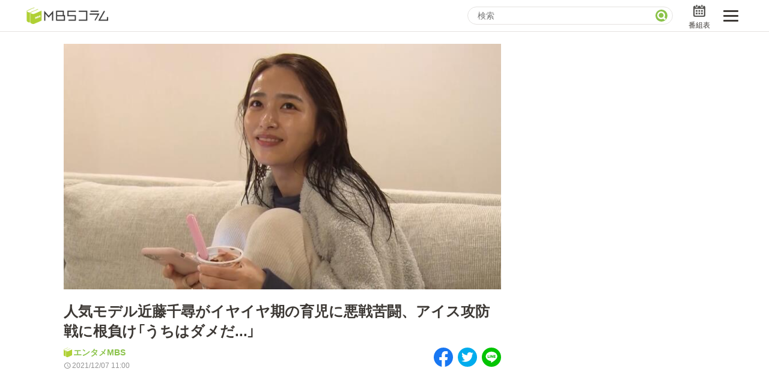

--- FILE ---
content_type: text/html
request_url: https://www.mbs.jp/mbs-column/entmbs/archive/2021/12/07/023419.shtml
body_size: 35176
content:
<!DOCTYPE html>
<html lang="ja">


<head>
  <!-- Google Tag Manager -->
<script>(function(w,d,s,l,i){w[l]=w[l]||[];w[l].push({'gtm.start':
new Date().getTime(),event:'gtm.js'});var f=d.getElementsByTagName(s)[0],
j=d.createElement(s),dl=l!='dataLayer'?'&l='+l:'';j.async=true;j.src=
'https://www.googletagmanager.com/gtm.js?id='+i+dl;f.parentNode.insertBefore(j,f);
})(window,document,'script','dataLayer','GTM-T47Q2PK');</script>
<!-- End Google Tag Manager -->

<meta charset="utf-8">
<meta http-equiv="X-UA-Compatible" content="IE=edge">
<meta name="viewport" content="width=device-width, initial-scale=1.0">

<meta name="author" content="MBS 毎日放送">
<meta property="og:locale" content="ja_JP">
<meta name="twitter:card" content="summary_large_image">
<meta name="twitter:site" content="@MBS_fan">
<meta name="twitter:domain" content="www.mbs.jp">
<meta property="og:type" content="article">

<meta property="og:site_name" content="MBSコラム">
<meta property="og:title" content="人気モデル近藤千尋がイヤイヤ期の育児に悪戦苦闘、アイス攻防戦に根負け「うちはダメだ...」 | エンタメMBS | MBSコラム">
<meta property="og:image" content="https://www.mbs.jp/mbs-column/entmbs/thumb/20211207094433-5f41fa770eb91d5722cce62eae0dfbb59d0f85ca.jpg">

<meta property="og:url" content="https://www.mbs.jp/mbs-column/entmbs/archive/2021/12/07/023419.shtml">
<link rel="canonical" href="https://www.mbs.jp/mbs-column/entmbs/archive/2021/12/07/023419.shtml">

<meta property="og:description" content="12月6日放送の「１００％！アピ～ルちゃん」は、ジャングルポケット・太田博久（37）の妻で人気モデルの近藤千尋（31）が、イヤイヤ期の２歳の次女に悪戦苦闘しながら“名もなき家事”をテキパキこなす姿が明かされた。アイス攻防戦に根負けして「うちはダメだ…」と弱音を漏らしたり、太田の「洗っといた報告」にイラつく姿もあったが、最後は家事から解放され、すっぴんで韓流ドラマを見ながら152円のチョコレートアイスをぱくり。VTRを見た指原莉乃は「すっごいかわいい！」、Hey! Say! JUMP 有岡大貴も「ご褒美のスイーツを食べてましたけど、とてもリーズナブル」と感心しまくっていた。">
<meta name="description" content="12月6日放送の「１００％！アピ～ルちゃん」は、ジャングルポケット・太田博久（37）の妻で人気モデルの近藤千尋（31）が、イヤイヤ期の２歳の次女に悪戦苦闘しながら“名もなき家事”をテキパキこなす姿が明かされた。アイス攻防戦に根負けして「うちはダメだ…」と弱音を漏らしたり、太田の「洗っといた報告」にイラつく姿もあったが、最後は家事から解放され、すっぴんで韓流ドラマを見ながら152円のチョコレートアイスをぱくり。VTRを見た指原莉乃は「すっごいかわいい！」、Hey! Say! JUMP 有岡大貴も「ご褒美のスイーツを食べてましたけど、とてもリーズナブル」と感心しまくっていた。">
<title>人気モデル近藤千尋がイヤイヤ期の育児に悪戦苦闘、アイス攻防戦に根負け「うちはダメだ...」 | エンタメMBS | MBSコラム</title>

<script type="application/javascript" src="//anymind360.com/js/6723/ats.js"></script>
<script async src="https://pagead2.googlesyndication.com/pagead/js/adsbygoogle.js?client=ca-pub-9975650224503676" crossorigin="anonymous"></script>
    <script type="application/ld+json">
    {
      "@context": "https://schema.org",
      "@type": "Article",
      "headline": "人気モデル近藤千尋がイヤイヤ期の育児に悪戦苦闘、アイス攻防戦に根負け「うちはダメだ...」",
      "image": "https://www.mbs.jp/mbs-column/entmbs/thumb/20211207094433-5f41fa770eb91d5722cce62eae0dfbb59d0f85ca.jpg",
      "datePublished": "2021-12-07T11:00:00+09:00",
      "dateModified": "2022-01-12T10:10:00+09:00",
      "author": {
         "@type": "Organization",
         "name": "MBSコラム",
         "url": "https://www.mbs.jp/mbs-column/"
      }
    }
    </script>

  <!-- 装飾用 CSS -->
  <link rel="stylesheet"
    href="https://fonts.googleapis.com/css2?family=Material+Symbols+Outlined:opsz,wght,FILL,GRAD@48,400,0,0" />
  <link rel="stylesheet" href="https://www.mbs.jp/common/css/reset.css" type="text/css" charset="utf-8">
  <link rel="stylesheet" href="https://www.mbs.jp/common/font/yakuhan/css/yakuhanjp_s-narrow.min.css">
  <link rel="stylesheet" href="https://www.mbs.jp/common/js/swiper/7.4.1/swiper-bundle.min.css">
  <link rel="stylesheet" href="/mbs-column/css/child_article.min.css" type="text/css" charset="utf-8">

  <!-- Script -->
  <script src="/mbs-column/js/vp.js" async></script>
  <script src="https://www.mbs.jp/common/js/jquery.js" type="text/javascript" defer></script>
  <script src="https://www.mbs.jp/common/js/swiper/7.4.1/swiper-bundle.min.js" defer></script>
</head>

<body class="l-body">
  <div id="pagewrap" class="page-wrap">
<div class="l-header">
  <div class="l-header-body">
    <h1 class="l-header-logo">
      <a href="https://www.mbs.jp/mbs-column/">
        <img src="https://www.mbs.jp/mbs-column/images/logo.png" alt="MBSコラム">
      </a>
    </h1>
    <div class="l-header-ui">
      <div class="l-header-search">
        <form onsubmit="return false;" class="l-header-search__form">
          <input name="query" type="text" class="l-header-search__input" id="GoogleSearchText" placeholder="検索">
          <input type="submit" value="" id="GoogleSearch" class="l-header-search__submit">
        </form>
      </div>
      <ul class="l-header-btns">
        <li class="l-header-btns__item l-header-btns__item--search">
          <label class="l-header-btns__icon-btn l-header-btns__icon-btn--search">
            検索
          </label>
        </li>
        <li class="l-header-btns__item">
          <a href="/timetable/" class="l-header-btns__icon-btn l-header-btns__icon-btn--program">
            番組表
          </a>
        </li>
      </ul>
      <label class="l-header-toggle-btn">
        <span></span>
      </label>
    </div>
  </div>
  <div class="l-header-nav">
    <div class="l-header-nav__inner">
      <h2 class="l-header-nav__head c-heading">
        番組コラムから探す
      </h2>
      <ul class="l-header-nav__list">
<li class="l-header-nav__item">
  <a href="https://www.mbs.jp/mbs-column/mimi/" class="l-header-nav__anchor">日曜日の初耳学 復習編</a>
</li>



<li class="l-header-nav__item">
  <a href="https://www.mbs.jp/mbs-column/entmbs/" class="l-header-nav__anchor">エンタメMBS</a>
</li>



<li class="l-header-nav__item">
  <a href="https://www.mbs.jp/mbs-column/leader/" class="l-header-nav__anchor">3分で読める！『ザ・リーダー』たちの泣き笑い</a>
</li>



<li class="l-header-nav__item">
  <a href="https://www.mbs.jp/mbs-column/p-battle/" class="l-header-nav__anchor">もう一度楽しむプレバト</a>
</li>



<li class="l-header-nav__item">
  <a href="https://www.mbs.jp/mbs-column/chokotto-plus/" class="l-header-nav__anchor">サタプラ　～気になる情報をちょこっとプラス～</a>
</li>



<li class="l-header-nav__item">
  <a href="https://www.mbs.jp/mbs-column/otodokemono/" class="l-header-nav__anchor">所さんお届けモノです！の気になるトコロ</a>
</li>



<li class="l-header-nav__item">
  <a href="https://www.mbs.jp/mbs-column/oshi_mbs/" class="l-header-nav__anchor">推しといつまでも</a>
</li>



<li class="l-header-nav__item">
  <a href="https://www.mbs.jp/mbs-column/getsukawa_frog/" class="l-header-nav__anchor">月曜の蛙、大海を知る。</a>
</li>



<li class="l-header-nav__item">
  <a href="https://www.mbs.jp/mbs-column/m_sports/" class="l-header-nav__anchor">マニアックでメカニカルそしてＭＢＳ的なＭなスポーツ</a>
</li>



<li class="l-header-nav__item">
  <a href="https://www.mbs.jp/mbs-column/gobugobu/" class="l-header-nav__anchor">何が起こるかホンマにわからん！？「ごぶごぶ」のトリセツ</a>
</li>



<li class="l-header-nav__item">
  <a href="https://www.mbs.jp/mbs-column/jounetsu/" class="l-header-nav__anchor">情熱大陸を読む</a>
</li>



<li class="l-header-nav__item">
  <a href="https://www.mbs.jp/mbs-column/mahou/" class="l-header-nav__anchor">レストランだけじゃない「水野真紀の魔法のレストラン」</a>
</li>



<li class="l-header-nav__item">
  <a href="https://www.mbs.jp/mbs-column/akashiya/" class="l-header-nav__anchor">痛快！明石家電視台に、エエ話はいらんねん！</a>
</li>



<li class="l-header-nav__item">
  <a href="https://www.mbs.jp/mbs-column/namaikegami/" class="l-header-nav__anchor">池上彰のニュース解説が読める！「生！池上彰×山里亮太」</a>
</li>



<li class="l-header-nav__item">
  <a href="https://www.mbs.jp/mbs-column/rugby-diary/" class="l-header-nav__anchor">MBSラグビーダイアリー</a>
</li>



<li class="l-header-nav__item">
  <a href="https://www.mbs.jp/mbs-column/maetoato/" class="l-header-nav__anchor">5分で読める！教えてもらう前と後</a>
</li>


      </ul>
      <p class="l-header-nav__to-top">
        <a href="/" class="l-header-nav__tv">
          MBSテレビ TOP
        </a>
      </p>
    </div>
  </div>
</div>

    <div class="l-content">
      <div class="l-content-main l-content-main--top">

        <div class="p-article-header">
          <div class="p-article-visual">
            <img
              src="https://www.mbs.jp/mbs-column/entmbs/thumb/20211207094433-5f41fa770eb91d5722cce62eae0dfbb59d0f85ca.jpg"
              alt="">
          </div>

          <h1 class="p-article-title">
            人気モデル近藤千尋がイヤイヤ期の育児に悪戦苦闘、アイス攻防戦に根負け「うちはダメだ...」
          </h1>

          <div class="p-article-header__bottom">
            <div class="p-article-header__bottom-left">
              <p class="p-article-header__label">
                <a href="/mbs-column/entmbs/">エンタメMBS</a>
              </p>
              <p class="p-article-header__date">
                2021/12/07 11:00
              </p>
            </div>
            <div class="p-article-header__bottom-right">
              <ul class="p-article-share">
                <li class="p-article-share__item">
                  <a href="https://www.facebook.com/sharer/sharer.php?u=https%3A%2F%2Fwww.mbs.jp%2Fmbs-column%2Fentmbs%2Farchive%2F2021%2F12%2F07%2F023419.shtml" target="_blank" rel="noopener" class="p-article-share__anchor--fb">
                    <img src="/mbs-column/images/icon/fb.svg" alt="Facebook">
                  </a>
                </li>
                <li class="p-article-share__item">
                  <a href="https://twitter.com/share?text=%E4%BA%BA%E6%B0%97%E3%83%A2%E3%83%87%E3%83%AB%E8%BF%91%E8%97%A4%E5%8D%83%E5%B0%8B%E3%81%8C%E3%82%A4%E3%83%A4%E3%82%A4%E3%83%A4%E6%9C%9F%E3%81%AE%E8%82%B2%E5%85%90%E3%81%AB%E6%82%AA%E6%88%A6%E8%8B%A6%E9%97%98%E3%80%81%E3%82%A2%E3%82%A4%E3%82%B9%E6%94%BB%E9%98%B2%E6%88%A6%E3%81%AB%E6%A0%B9%E8%B2%A0%E3%81%91%E3%80%8C%E3%81%86%E3%81%A1%E3%81%AF%E3%83%80%E3%83%A1%E3%81%A0...%E3%80%8D%20%7C%20%E3%82%A8%E3%83%B3%E3%82%BF%E3%83%A1MBS%20%7C%20MBS%E3%82%B3%E3%83%A9%E3%83%A0&url=https%3A%2F%2Fwww.mbs.jp%2Fmbs-column%2Fentmbs%2Farchive%2F2021%2F12%2F07%2F023419.shtml" target="_blank" rel="noopener" class="p-article-share__anchor--tw">
                    <img src="/mbs-column/images/icon/tw.svg" alt="Twitter">
                  </a>
                </li>
                <li class="p-article-share__item">
                  <a href="https://social-plugins.line.me/lineit/share?url=https%3A%2F%2Fwww.mbs.jp%2Fmbs-column%2Fentmbs%2Farchive%2F2021%2F12%2F07%2F023419.shtml" target="_blank" rel="noopener" class="p-article-share__anchor--li">
                    <img src="/mbs-column/images/icon/li.svg" alt="LINE">
                  </a>
                </li>
              </ul>
            </div>
          </div>

        </div>



<div class="c-ad p-article-ad c-ad--pc" data-publisher="google_pc_super" data-id="9706765097"></div>
<div class="c-ad p-article-ad c-ad--sp" data-publisher="google_sp_rectangle" data-id="9830339433"></div>

        <div class="p-article-body">
<p>12月6日放送の「１００％！アピ～ルちゃん」は、ジャングルポケット・太田博久（37）の妻で人気モデルの近藤千尋（31）が、イヤイヤ期の２歳の次女に悪戦苦闘しながら“名もなき家事”をテキパキこなす姿が明かされた。アイス攻防戦に根負けして「うちはダメだ…」と弱音を漏らしたり、太田の「洗っといた報告」にイラつく姿もあったが、最後は家事から解放され、すっぴんで韓流ドラマを見ながら152円のチョコレートアイスをぱくり。VTRを見た指原莉乃は「すっごいかわいい！」、Hey! Say! JUMP 有岡大貴も「ご褒美のスイーツを食べてましたけど、とてもリーズナブル」と感心しまくっていた。</p>
<p>指原莉乃と麒麟・川島明が出演し、アピール下手ゆえに伝えきれていない魅力を本人の代わりにアピールする「１００％！アピ～ルちゃん」。12月6日放送回はジャングルポケット・太田博久（37）の妻で人気モデルの近藤千尋（31）がイヤイヤ期の２歳児が引き起こす家庭のカオスに悪戦苦闘する姿が明かされた。</p>

<p>雑誌「VERY」などのモデルとして活躍し、過去には「女性がなりたい顔」１位にも選ばれ、プロデュースを手掛ける子供服は５分で完売。イスタグラムのフォロワー157万人のカリスマモデルだが、４歳の長女と２歳の次女を育てる自宅では、夕ご飯の前のアイスの攻防戦を繰り広げていた。</p>

<p>「１回ぐずって『アイス！ アイス！』って言うから、アイスあげたら、それがルーティーンになっちゃって。ご飯の前にアイスって絶対ダメなんですよ。でもうちはダメだ...」</p>

<p>特に次女はイヤイヤ期真っ最中の"魔の２歳"。根負けしてアイスを食べさせてしまい自己嫌悪に。なんとか夕ご飯を食べさせ、夫のジャンポケ太田が子どもをお風呂に入れさせたが、その間も"名もなき家事"をこなし続ける近藤。太田の「お風呂洗っといたから」という一言に「洗っといた報告...」とイラつく場面も。</p>

<p>さらに子どもに歯を磨かせようと、太田が「ママが怒るよ」と言い聞かせると、近藤は「何でママが怒るのよ？」とカチンときた様子。スタジオの川島は「リアルな４秒でしたね。あれ一番言ったらダメ」と近藤をかばったが、指原は「間が怖かった」と苦笑い。</p>

<p>子どもを寝かしつけ、３時間ぶりにスマホをチェック。仕事の時間が不規則な太田を夜遅くに送り出すと、やっと自分の入浴タイム。お風呂上がりのすっぴんを披露し、近藤は「ヤバいですか？ 眉毛ボーボーなんですよ」と照れていたが、指原は「すっごいかわいい！」、川島も「キレイですよね」とびっくり。</p>

<p>最後はやっと家事から解放され、韓流ドラマを見ながら152円のチョコレートアイスをぱくり。イヤイヤ期の子どもに悪戦苦闘しながらもテキパキと家事をこなす姿に、ゲストの小澤征悦は「ちゃんとこなしていて、すごいと思いました！」。Hey! Say! JUMP 有岡大貴も「ご褒美のスイーツを食べてましたけど、とてもリーズナブル」と感心しまくっていた。</p>

<p>ぜひ見逃し配信でもご覧ください。<a href="https://tver.jp/corner/f0091193">TVerで見逃し配信中</a>※12月13日(月) 21:59まで</p>

<p>次回の『１００％！アピ～ルちゃん』は、ゲストにアンジャッシュ・児嶋一哉を迎えてお届け！人気YouTuber・ジュキヤは住宅ローン審査に通るのか！？</p>

<p><strong>12月13日（月）よる10時放送</strong><br />
<a href="https://youtu.be/F4hXPgGpzX4">【動画はこちら】</a>お楽しみに！<br />
<a href="https://www.mbs.jp/100appeal/">公式ＨＰ</a><br />
<a href="https://twitter.com/appealchan">公式Twitter</a><br />
<a href="https://www.instagram.com/100_appealchan/">公式Instagram</a></p>

              <ul class="p-article-share">
                <li class="p-article-share__item">
                  <a href="https://www.facebook.com/sharer/sharer.php?u=https%3A%2F%2Fwww.mbs.jp%2Fmbs-column%2Fentmbs%2Farchive%2F2021%2F12%2F07%2F023419.shtml" target="_blank" rel="noopener" class="p-article-share__anchor--fb">
                    <img src="/mbs-column/images/icon/fb.svg" alt="Facebook">
                  </a>
                </li>
                <li class="p-article-share__item">
                  <a href="https://twitter.com/share?text=%E4%BA%BA%E6%B0%97%E3%83%A2%E3%83%87%E3%83%AB%E8%BF%91%E8%97%A4%E5%8D%83%E5%B0%8B%E3%81%8C%E3%82%A4%E3%83%A4%E3%82%A4%E3%83%A4%E6%9C%9F%E3%81%AE%E8%82%B2%E5%85%90%E3%81%AB%E6%82%AA%E6%88%A6%E8%8B%A6%E9%97%98%E3%80%81%E3%82%A2%E3%82%A4%E3%82%B9%E6%94%BB%E9%98%B2%E6%88%A6%E3%81%AB%E6%A0%B9%E8%B2%A0%E3%81%91%E3%80%8C%E3%81%86%E3%81%A1%E3%81%AF%E3%83%80%E3%83%A1%E3%81%A0...%E3%80%8D%20%7C%20%E3%82%A8%E3%83%B3%E3%82%BF%E3%83%A1MBS%20%7C%20MBS%E3%82%B3%E3%83%A9%E3%83%A0&url=https%3A%2F%2Fwww.mbs.jp%2Fmbs-column%2Fentmbs%2Farchive%2F2021%2F12%2F07%2F023419.shtml" target="_blank" rel="noopener" class="p-article-share__anchor--tw">
                    <img src="/mbs-column/images/icon/tw.svg" alt="Twitter">
                  </a>
                </li>
                <li class="p-article-share__item">
                  <a href="https://social-plugins.line.me/lineit/share?url=https%3A%2F%2Fwww.mbs.jp%2Fmbs-column%2Fentmbs%2Farchive%2F2021%2F12%2F07%2F023419.shtml" target="_blank" rel="noopener" class="p-article-share__anchor--li">
                    <img src="/mbs-column/images/icon/li.svg" alt="LINE">
                  </a>
                </li>
              </ul>
        </div>

        <div class="p-article-footer">


          <div class="c-breadcrumb">
            <ul class="c-breadcrumb__list">
              <li class="c-breadcrumb__item">
                <a href="/mbs-column/" class="c-breadcrumb__anchor">MBSコラム</a>
              </li>
              <li class="c-breadcrumb__item">
                <a href="/mbs-column/entmbs/" class="c-breadcrumb__anchor">エンタメMBS</a>
              </li>
              <li class="c-breadcrumb__item">
                <a href="../" class="c-breadcrumb__anchor">2021年12月の記事</a>
              </li>
            </ul>
          </div>

        </div>
      </div>


      <div class="l-content-main l-content-main--bottom">
<div class="c-recommend">

<div class="OUTBRAIN" data-src="DROP_PERMALINK_HERE" data-widget-id="AR_1"></div>
<script type="text/javascript" async="async" src="//widgets.outbrain.com/outbrain.js"></script>

</div>

      </div>

      <div class="l-content-sub">
        <div class="l-aside">
<div class="c-ad c-ad--pc" data-publisher="google_pc_rectangle" data-id="9554458527"></div>

<div class="c-ad c-ad--sp" data-publisher="google_sp_auto" data-id="5799046348"></div>
<div class="c-ranking">
<script type="text/javascript">
    (function() {
        var pa = document.createElement('script'); pa.type = 'text/javascript'; pa.charset = "utf-8"; pa.async = true;
        pa.src = window.location.protocol + "//api.popin.cc/searchbox/mbs.js";
        var s = document.getElementsByTagName('script')[0]; s.parentNode.insertBefore(pa, s);
    })(); 
</script>
<div id="_popIn_ranking_column_new"></div>
</div>

<div class="c-ad c-ad--pc" data-publisher="google_pc_auto" data-id="5959091779"></div>
<div class="c-ad c-ad--sp" data-publisher="google_sp_auto" data-id="1859801337"></div>
<div class="c-sub-new-arrival">
  <h2 class="l-header-nav__head c-heading">
    新着記事
  </h2>
  <h3 class="c-sub-new-arrival__head">
    エンタメMBS
  </h3>
  <div class="c-sub-new-arrival-list">




      <div class="c-article-item">
  <a href="https://www.mbs.jp/mbs-column/entmbs/archive/2026/01/16/024903.shtml" class="c-article-item__body">
    <div class="c-article-item__figure">
      <p class="c-article-item__thumb">
        <img src="https://www.mbs.jp/mbs-column/images/lazy.png"
          data-src="https://www.mbs.jp/mbs-column/entmbs/assets_c/2026/01/%E3%81%A1%E3%82%87%E3%81%A3%E3%81%A8%E8%81%9E%E3%81%84%E3%81%A6%E3%82%88%EF%BC%81%E3%82%82%E3%82%84%E3%82%82%E3%82%84%E3%83%90%E3%82%AB%E3%83%AA%20%28%E3%82%AD%E3%83%BC%E3%83%93%E3%82%B8%E3%83%A5%E3%82%A2%E3%83%AB%E3%80%80%E3%83%AD%E3%82%B4%E3%81%82%E3%82%8A%29-thumb-480xauto-18648.png"
          alt="">
      </p>
    </div>
    <div class="c-article-item__detail">
      <p class="c-article-item__title">
        MC・バカリズムがモヤモヤを笑いに変える〝もやシェア〟バラエティー！ 「もやもやバカリ」１８日（日）放送！
      </p>
      <div class="c-article-item__footer">
        <p class="c-article-item__date">
          2026.01.16
        </p>
      </div>
    </div>
  </a>
</div>



      <div class="c-article-item">
  <a href="https://www.mbs.jp/mbs-column/entmbs/archive/2025/11/21/024893.shtml" class="c-article-item__body">
    <div class="c-article-item__figure">
      <p class="c-article-item__thumb">
        <img src="https://www.mbs.jp/mbs-column/images/lazy.png"
          data-src="https://www.mbs.jp/mbs-column/entmbs/assets_c/2025/11/%E5%A4%8F%E4%BA%95%E3%81%84%E3%81%A4%E3%81%8D%E3%81%AE%E5%87%BA%E5%BC%B5%E6%8E%88%E6%A5%AD%20%E4%BF%B3%E5%8F%A5%C3%97%EF%BC%B3%EF%BC%A4%EF%BC%A7%EF%BD%93%E3%81%AE%E6%9C%AA%E6%9D%A5%E6%95%99%E5%AE%A4%EF%BC%92%EF%BC%90%EF%BC%92%EF%BC%95%20%281%29-thumb-480xauto-18595.jpg"
          alt="">
      </p>
    </div>
    <div class="c-article-item__detail">
      <p class="c-article-item__title">
        俳句とSDGsで世の中のことがもっと深くわかる！？ 夏井いつき先生の出張授業『俳句×ＳＤＧｓの未来教室２０２５』第２弾が２４日（月・祝）放送
      </p>
      <div class="c-article-item__footer">
        <p class="c-article-item__date">
          2025.11.21
        </p>
      </div>
    </div>
  </a>
</div>



      <div class="c-article-item">
  <a href="https://www.mbs.jp/mbs-column/entmbs/archive/2025/09/10/024886.shtml" class="c-article-item__body">
    <div class="c-article-item__figure">
      <p class="c-article-item__thumb">
        <img src="https://www.mbs.jp/mbs-column/images/lazy.png"
          data-src="https://www.mbs.jp/mbs-column/entmbs/assets_c/2025/09/37ba7c52711226c38e29fb010767c07707c773b1-thumb-480xauto-18568.jpg"
          alt="">
      </p>
    </div>
    <div class="c-article-item__detail">
      <p class="c-article-item__title">
        史上最速優勝を決めた阪神タイガースの強さの秘訣は！？ツートライブが迫る！10日（水）深夜0時1分『野々村友紀子を黙らせろ！』で放送（MBS）
      </p>
      <div class="c-article-item__footer">
        <p class="c-article-item__date">
          2025.09.10
        </p>
      </div>
    </div>
  </a>
</div>



      <div class="c-article-item">
  <a href="https://www.mbs.jp/mbs-column/entmbs/archive/2025/09/05/024884.shtml" class="c-article-item__body">
    <div class="c-article-item__figure">
      <p class="c-article-item__thumb">
        <img src="https://www.mbs.jp/mbs-column/images/lazy.png"
          data-src="https://www.mbs.jp/mbs-column/entmbs/assets_c/2025/09/a04fc62999e101a49beb8827636068301ed4605a-thumb-480xauto-18551.jpg"
          alt="">
      </p>
    </div>
    <div class="c-article-item__detail">
      <p class="c-article-item__title">
        野々村友紀子　初冠特別番組！『野々村友紀子を黙らせろ！』9月10日（水）深夜放送！
      </p>
      <div class="c-article-item__footer">
        <p class="c-article-item__date">
          2025.09.05
        </p>
      </div>
    </div>
  </a>
</div>



      <div class="c-article-item">
  <a href="https://www.mbs.jp/mbs-column/entmbs/archive/2025/08/14/024880.shtml" class="c-article-item__body">
    <div class="c-article-item__figure">
      <p class="c-article-item__thumb">
        <img src="https://www.mbs.jp/mbs-column/images/lazy.png"
          data-src="https://www.mbs.jp/mbs-column/entmbs/assets_c/2025/08/DSC_7347-thumb-480xauto-18513.jpg"
          alt="">
      </p>
    </div>
    <div class="c-article-item__detail">
      <p class="c-article-item__title">
        『プレバト!!』放送500回記念インタビュー （総合演出・水野雅之）
      </p>
      <div class="c-article-item__footer">
        <p class="c-article-item__date">
          2025.08.14
        </p>
      </div>
    </div>
  </a>
</div>













  </div>
</div>
<div class="c-ad c-ad--pc" data-publisher="google_pc_auto" data-id="3440739649"></div>
        </div>
      </div>

    </div>

  </div>


  <script src="/mbs-column/js/adControl.js" type="text/javascript"></script>
  <script src="/mbs-column/js/common.js" type="text/javascript" defer></script>
  <script type="text/javascript" src="https://www.mbs.jp/common/js/lazyload.min.js"></script>
  <script>
    lazyload(document.querySelectorAll("img[data-src]"), {
      root: null,
      rootMargin: "300px",
      threshold: 0
    });
  </script>

  <link rel="stylesheet" href="/common/hf/res/css/style.css?220204" type="text/css" charset="utf-8">
	<div id="mbsGlobalFooter" class="w-mgf">
		<div class="w-mgf-body">
			<div class="w-mgf-share">
				<div class="w-mgf-share-inner">
					<dl>
						<dt>SHARE</dt>
						<dd><a href="https://twitter.com/share?url=https://www.mbs.jp/&text=MBS" target="_blank" id="x_share"><i
									class="ico-x">X(旧Twitter)</i></a></dd>
						<dd><a href="https://www.facebook.com/sharer/sharer.php?u=https://www.mbs.jp/" target="_blank"
								id="fb_share"><i class="ico-fb">Facebook</i></a></dd>
					</dl>
					<script type="text/javascript">
						var url = encodeURIComponent(location.href);
						var title = encodeURIComponent(document.title);
						var tw = document.getElementById("x_share");
						var fb = document.getElementById("fb_share");
						tw.href = "https://twitter.com/share?url=" + url + "&text=" + title;
						fb.href = "https://www.facebook.com/sharer/sharer.php?u=" + url;
					</script>
				</div>
			</div>

			<div class="w-mgf-spmenu">
				<div class="w-mgf-spmenu-inner">
					<ul class="w-mgf-spmenu-btn">
						<li class="w-mgf-spmenu-btn-item">
							<a href="https://www.mbs.jp/search_result/">
								<span class="w-mgf-spmenu-btn-item-ico"><i class="ico-search">検索</i></span>
								<span class="w-mgf-spmenu-btn-item-text">検索</span>
							</a>
						</li>
						<li class="w-mgf-spmenu-btn-item">
							<a href="https://www.mbs.jp/timetable/">
								<span class="w-mgf-spmenu-btn-item-ico"><i class="ico-program">番組表</i></span>
								<span class="w-mgf-spmenu-btn-item-text">番組表</span>
							</a>
						</li>
					</ul>
				</div>
			</div>

			<div class="w-mgf-prglink">
				<div class="w-mgf-prglink-inner-wrap">
					<div class="w-mgf-prglink-inner">
						<dl>
							<dt>テレビ番組</dt>
							<dd><a href="https://www.mbs.jp/info_documentary/">情報・報道</a></dd>
							<dd><a href="https://www.mbs.jp/variety/">バラエティ</a></dd>
							<dd><a href="https://www.mbs.jp/drama/">ドラマ</a></dd>
							<dd><a href="https://www.mbs.jp/anime/">アニメ</a></dd>
							<dd><a href="https://www.mbs.jp/sports/">スポーツ</a></dd>
						</dl>

						<dl>
							<dt>関連メディア</dt>
							<dd><a href="https://dizm.mbs.jp/" target="_blank" rel="noopener">MBS動画イズム</a></dd>
							<dd><a href="https://tver.jp/" target="_blank" rel="noopener">TVer</a></dd>
						</dl>

						<dl>
							<dt>エンターテインメント</dt>
							<dd><a href="https://www.mbs.jp/movie/">映画</a></dd>
							<dd><a href="https://www.mbs.jp/event/">イベント</a></dd>
						</dl>

						<dl>
							<dt>オリジナルコンテンツ</dt>
							<dd><a href="https://www.mbs.jp/mbs.ana/">アナウンサー</a></dd>
							<dd><a href="https://www.mbs.jp/mbs-column/">MBSコラム</a></dd>
						</dl>

						<dl>
							<dt>ニュース・お天気</dt>
							<dd><a href="https://www.mbs.jp/news/">ニュース</a></dd>
							<dd><a href="https://www.mbs.jp/weather/">お天気情報</a></dd>
						</dl>

						<dl>
							<dt>ショッピング</dt>
							<dd><a href="https://www.j-shopping.jp/mbs/shop">ショッピング</a></dd>
							<dd><a href="https://www.mbs.jp/p/goods_shop/">MBS GOODS</a></dd>
						</dl>
					</div>
				</div>
			</div>
			<div class="w-mgf-sns">
				<div class="w-mgf-sns-inner">
					<dl>
						<dt>MBS 公式アカウント</dt>
						<dd><a href="https://twitter.com/MBS_fan/" target="_blank" rel="noopener"><i class="ico-x">X(旧Twitter)</i></a>
						</dd>
						<dd><a href="https://www.facebook.com/MBS.fan" target="_blank" rel="noopener"><i
									class="ico-fb">Facebook</i></a></dd>
						<dd><a href="https://www.youtube.com/user/MBS" target="_blank" rel="noopener"><i
									class="ico-yt">Youtube</i></a></dd>
						<dd><a href="https://lin.ee/K81U8Z0" target="_blank" rel="noopener"><i class="ico-li">LINE</i></a></dd>
						<dd><a href="https://www.mbs.jp/sns/" class="etc">その他の一覧はこちら</a></dd>
					</dl>
				</div>
			</div>
			<div class="w-mgf-company">
				<div class="w-mgf-company-inner">
					<div class="w-mgf-company-item">
						<p class="w-mgf-company-item__head">企業情報</p>
						<ul class="w-mgf-company-item__list">
							<li><a href="https://www.mbs.jp/mbs/">会社案内</a></li>
							<li><a href="https://www.mbs.jp/kouhou/corporate/kijyun.shtml">毎日放送 放送基準</a></li>
							<li><a href="https://www.mbs.jp/kouhou/corporate/kenshou-compliance.shtml">毎日放送コンプライアンス憲章</a></li>
							<li><a href="https://www.mbs-mhd.jp/human-rights/" target="_blank">MBSグループ人権方針</a></li>
							<li><a href="https://www.mbs.jp/kouhou/banshin/">番組審議会</a></li>
							<li><a href="https://www.mbs.jp/health/">健康経営への取り組み</a></li>
							<li><a href="https://www.tbsholdings.co.jp/tbstv/corporate/jnn.html" target="_blank"
									rel="noopener">JNNリンク</a></li>
							<li><a href="https://www.mbs.jp/sas/">CM企画</a></li>
							<li><a href="https://www.mbs.jp/english/">ENGLISH</a></li>
						</ul>
					</div>

					<div class="w-mgf-company-item">
						<p class="w-mgf-company-item__head">採用情報</p>
						<ul class="w-mgf-company-item__list">
							<li><a href="https://www.mbs.jp/recruit/">新卒採用</a></li>
							<li><a href="https://www.mbs.jp/mbs/jinji/">アルバイト情報</a></li>
						</ul>
					</div>

					<div class="w-mgf-company-item">
						<p class="w-mgf-company-item__head">MBSグループ</p>
						<ul class="w-mgf-company-item__list">
							<li><a href="https://www.mbs-mhd.jp/" target="_blank" rel="noopener">MBSメディアホールディングス</a></li>
							<li><a href="https://www.mbs1179.com/" target="_blank" rel="noopener">MBSラジオ</a></li>
							<li><a href="https://www.gaora.co.jp/" target="_blank" rel="noopener">GAORA</a></li>
							<li><a href="https://www.mbsp.co.jp/" target="_blank" rel="noopener">MBS企画</a></li>
							<li><a href="https://www.hosoeiga.co.jp/" target="_blank" rel="noopener">放送映画製作所</a></li>
							<li><a href="https://www.myricamusic.com/" target="_blank" rel="noopener">ミリカ・ミュージック</a></li>
							<li><a href="https://picoli.co.jp/" target="_blank" rel="noopener">ピコリ</a></li>
							<li><a href="https://death.co.jp/" target="_blank" rel="noopener">闇</a></li>
							<li><a href="https://mbs-f.co.jp/" target="_blank" rel="noopener">MBSファシリティーズ</a></li>
							<li><a href="https://stm-mle.jp/company" target="_blank" rel="noopener">MBSライブエンターテインメント</a></li>
							<li><a href="https://mbs-id.co.jp/" target="_blank" rel="noopener">MBSイノベーションドライブ</a></li>
						</ul>
					</div>
				</div>
			</div>
			<div class="w-mgf-enq">
				<div class="w-mgf-enq-inner">
					<ul>
						<li><a href="https://www.mbs.jp/userdata/">外部送信ポリシー</a></li>
						<li><a href="https://www.mbs.jp/sitepolicy/">サイトポリシー</a></li>
						<li><a href="https://www.mbs.jp/mbs/kojin-j/">個人情報</a></li>
						<li><a href="https://www.mbs.jp/kouhou/#inquiry">ご意見・ご感想</a></li>
					</ul>
				</div>
			</div>
			<script type="text/javascript" src="https://www.mbs.jp/common/js/sp_link.js" charset="utf-8"></script>
			<div class="w-mgf-copyright">
				<div class="w-mgf-copyright-inner">
					<p>
						掲載価格は公開時の情報です。<br>各ページに掲載の記事・写真の無断転用を禁じます。<br>すべての著作権は毎日放送に帰属します。<br>
						Copyright (c) 1995-<span id="thisyear"></span>, Mainichi Broadcasting System, Inc. All Rights Reserved.
						<script type="text/javascript">
							var g_date = new Date();
							var g_year = g_date.getFullYear();
							var g_thisyear = document.getElementById('thisyear');
							g_thisyear.innerHTML = g_year;
						</script>
					</p>
				</div>
			</div>

		</div>
	</div>

  <!--MICROAD START-->
<script type="text/javascript" class="microad_blade_track">
	var microad_blade_jp = microad_blade_jp || { 'params': new Array(), 'complete_map': new Object() };
	(function () {
		var param = { 'co_account_id': '13963', 'group_id': '', 'country_id': '1', 'ver': '2.1.0' };
		microad_blade_jp.params.push(param);

		var src = (location.protocol == 'https:')
			? 'https://d-track.send.microad.jp/js/blade_track_jp.js' : 'http://d-cache.microad.jp/js/blade_track_jp.js';

		var bs = document.createElement('script');
		bs.type = 'text/javascript'; bs.async = true;
		bs.charset = 'utf-8'; bs.src = src;

		var s = document.getElementsByTagName('script')[0];
		s.parentNode.insertBefore(bs, s);
	})();
</script>
<!--MICROAD END-->
<!-- Google Tag Manager (noscript) -->
<noscript><iframe src="https://www.googletagmanager.com/ns.html?id=GTM-T47Q2PK"
height="0" width="0" style="display:none;visibility:hidden"></iframe></noscript>
<!-- End Google Tag Manager (noscript) -->

</body>

</html>

</html>



--- FILE ---
content_type: text/html; charset=UTF-8
request_url: https://api.kaiu-marketing.com/visitor/syncdata?m=76709202&uuid=none&session_id=none&site_id=221017a2efc04b02b5b9a75913447ae9&srcurl=https%3A%2F%2Fwww.mbs.jp&visiturl=aHR0cHMlM0ElMkYlMkZ3d3cubWJzLmpwJTJGbWJzLWNvbHVtbiUyRmVudG1icyUyRmFyY2hpdmUlMkYyMDIxJTJGMTIlMkYwNyUyRjAyMzQxOS5zaHRtbA&referrer=none&cv_host=https%3A%2F%2Fapi.kaiu-marketing.com&uen=1
body_size: 362
content:



<!DOCTYPE html>
<html lang="jp">
    <head>
        <meta http-equiv="Content-Type" content="text/html; charset=utf-8"/>
        <meta name="robots" content="noindex">
        <meta name="robots" content="nofollow">

        <meta name="cvtech_iframe_srcurl" content="https://www.mbs.jp">
        <meta name="cvtech_iframe_referrer" content="none">
        <meta name="cvtech_iframe_visiturl" content="aHR0cHMlM0ElMkYlMkZ3d3cubWJzLmpwJTJGbWJzLWNvbHVtbiUyRmVudG1icyUyRmFyY2hpdmUlMkYyMDIxJTJGMTIlMkYwNyUyRjAyMzQxOS5zaHRtbA">

        
    <title>SyncData</title>
<!--        <script type="text/javascript" src="/assets/javascripts/jquery-3.2.1/jquery.min.js"></script> -->
        <script type="text/javascript" src="/visitor/sync.js?m=1329798567&uuid=none&session_id=none&site_id=221017a2efc04b02b5b9a75913447ae9&cv_host=https://api.kaiu-marketing.com&amp;char=utf-8"></script>

    </head>
    <body style="margin: 0;">
        
        

    


    </body>
</html>



--- FILE ---
content_type: text/html; charset=utf-8
request_url: https://www.google.com/recaptcha/api2/aframe
body_size: 184
content:
<!DOCTYPE HTML><html><head><meta http-equiv="content-type" content="text/html; charset=UTF-8"></head><body><script nonce="qlRO-lwue9E-Nbq61_GXkA">/** Anti-fraud and anti-abuse applications only. See google.com/recaptcha */ try{var clients={'sodar':'https://pagead2.googlesyndication.com/pagead/sodar?'};window.addEventListener("message",function(a){try{if(a.source===window.parent){var b=JSON.parse(a.data);var c=clients[b['id']];if(c){var d=document.createElement('img');d.src=c+b['params']+'&rc='+(localStorage.getItem("rc::a")?sessionStorage.getItem("rc::b"):"");window.document.body.appendChild(d);sessionStorage.setItem("rc::e",parseInt(sessionStorage.getItem("rc::e")||0)+1);localStorage.setItem("rc::h",'1769136555798');}}}catch(b){}});window.parent.postMessage("_grecaptcha_ready", "*");}catch(b){}</script></body></html>

--- FILE ---
content_type: text/css
request_url: https://www.mbs.jp/mbs-column/css/child_article.min.css
body_size: 35871
content:
*{-webkit-box-sizing:border-box;box-sizing:border-box}::after,::before{-webkit-box-sizing:inherit;box-sizing:inherit}html{line-height:1.15;-webkit-text-size-adjust:100%;-webkit-tap-highlight-color:rgba(0,0,0,0)}body{margin:0}main{display:block}address,blockquote,dl,figure,form,iframe,p,pre,table{margin:0}h1,h2,h3,h4,h5,h6{font-size:inherit;line-height:inherit;font-weight:inherit;margin:0}ol,ul{margin:0;padding:0;list-style:none}dt{font-weight:700}dd{margin-left:0}hr{-webkit-box-sizing:content-box;box-sizing:content-box;height:0;overflow:visible;border:0;border-top:1px solid;margin:0;clear:both;color:inherit}pre{font-family:monospace,monospace;font-size:inherit}address{font-style:inherit}a{background-color:rgba(0,0,0,0);text-decoration:none;color:inherit}abbr[title]{border-bottom:none;text-decoration:underline;-webkit-text-decoration:underline dotted;text-decoration:underline dotted}b,strong{font-weight:bolder}code,kbd,samp{font-family:monospace,monospace;font-size:inherit}small{font-size:80%}sub,sup{font-size:75%;line-height:0;position:relative;vertical-align:baseline}sub{bottom:-0.25em}sup{top:-0.5em}img{border-style:none;vertical-align:bottom}embed,iframe,object{border:0;vertical-align:bottom}button,input,optgroup,select,textarea{-webkit-appearance:none;-moz-appearance:none;appearance:none;vertical-align:middle;color:inherit;font:inherit;border:0;background:0 0;padding:0;margin:0;outline:0;border-radius:0;text-align:inherit}[type=checkbox]{-webkit-appearance:checkbox;-moz-appearance:checkbox;appearance:checkbox}[type=radio]{-webkit-appearance:radio;-moz-appearance:radio;appearance:radio}button,input{overflow:visible}button,select{text-transform:none}[type=button],[type=reset],[type=submit],button{cursor:pointer;-webkit-appearance:none;-moz-appearance:none;appearance:none}[type=button][disabled],[type=reset][disabled],[type=submit][disabled],button[disabled]{cursor:default}[type=button]::-moz-focus-inner,[type=reset]::-moz-focus-inner,[type=submit]::-moz-focus-inner,button::-moz-focus-inner{border-style:none;padding:0}[type=button]:-moz-focusring,[type=reset]:-moz-focusring,[type=submit]:-moz-focusring,button:-moz-focusring{outline:1px dotted ButtonText}select::-ms-expand{display:none}option{padding:0}fieldset{margin:0;padding:0;border:0;min-width:0}legend{color:inherit;display:table;max-width:100%;padding:0;white-space:normal}progress{vertical-align:baseline}textarea{overflow:auto}[type=number]::-webkit-inner-spin-button,[type=number]::-webkit-outer-spin-button{height:auto}[type=search]{outline-offset:-2px}[type=search]::-webkit-search-decoration{-webkit-appearance:none}::-webkit-file-upload-button{-webkit-appearance:button;font:inherit}label[for]{cursor:pointer}details{display:block}summary{display:list-item}[contenteditable]{outline:0}table{border-collapse:collapse;border-spacing:0}caption{text-align:left}td,th{vertical-align:top;padding:0}th{text-align:left;font-weight:700}template{display:none}[hidden]{display:none}*{zoom:1}.clearfix:after,.cf:after{content:"";display:block;clear:both}html{font-size:16px}body{color:#3d3935}.page-wrap p,.page-wrap div,.page-wrap h1,.page-wrap h2,.page-wrap h3,.page-wrap h4,.page-wrap h5,.page-wrap h6,.page-wrap ul,.page-wrap li,.page-wrap dl,.page-wrap dt,.page-wrap dd,.page-wrap body{font-family:VideoJS,YakuHanJPs_Narrow,"Hiragino Kaku Gothic ProN","Hiragino Sans","BIZ UDPGothic",Meiryo,"Helvetica Neue",Arial,sans-serif}.page-wrap h1,.page-wrap h2,.page-wrap h3,.page-wrap h4,.page-wrap h5,.page-wrap h6{-webkit-font-feature-settings:"palt";font-feature-settings:"palt"}.page-wrap .mincho{font-family:VideoJS,游明朝,"Yu Mincho",YuMincho,"Hiragino Mincho ProN","Hiragino Mincho Pro",HGS明朝E,serif}.page-wrap p{line-height:1.8em;letter-spacing:.05em}.page-wrap ul{list-style:none}.page-wrap img{border:none}.page-wrap a:link{text-decoration:none}.page-wrap a:visited{text-decoration:none}.page-wrap a:hover{text-decoration:none}.page-wrap a:active{text-decoration:none}#mbs_common_footerwrap,#mbs_common_headerwrap2014{display:block}#globalsp_navigation,#globalsp_footer{display:none}.sp_only{display:none}.screen-reader-text{border:0;clip:rect(1px, 1px, 1px, 1px);-webkit-clip-path:inset(50%);clip-path:inset(50%);height:1px;margin:-1px;overflow:hidden;padding:0;position:absolute;width:1px;word-wrap:normal !important}@media screen and (max-width: 812px){#mbs_common_footerwrap,#mbs_common_headerwrap2014{display:none}#globalsp_navigation,#globalsp_footer{display:block}html{min-width:100%;font-size:16px}.page-wrap{position:relative}.pc_only{display:none}.sp_only{display:block}br.sp_only{display:inline}}body.fixed{position:fixed;width:100%;height:100%}.l-body{min-width:1240px}@media screen and (max-width: 767px){.l-body{min-width:100%}}.page-wrap .l-header{background-color:#fff;width:100%;z-index:90000;position:sticky;border-bottom:1px solid #e5e3e1}.page-wrap .l-header--sticky{width:100%;top:-100px;z-index:10000;-webkit-transition:top .5s;transition:top .5s}.page-wrap .l-header--isSticky{top:0px}.page-wrap .l-header-body{position:relative;display:-webkit-box;display:-ms-flexbox;display:flex;-webkit-box-align:center;-ms-flex-align:center;align-items:center;-webkit-box-pack:justify;-ms-flex-pack:justify;justify-content:space-between;max-width:1240px;margin:0 auto;padding:0 20px;-webkit-box-sizing:border-box;box-sizing:border-box;z-index:30000;background-color:#fff}@media screen and (max-width: 767px){.page-wrap .l-header-body{padding:0 10px}}.page-wrap .l-header-ui{display:-webkit-box;display:-ms-flexbox;display:flex;-webkit-box-align:center;-ms-flex-align:center;align-items:center;-webkit-box-pack:end;-ms-flex-pack:end;justify-content:flex-end}.page-wrap .l-header-logo{padding:0 2rem 0 0}.page-wrap .l-header-logo img{height:36px}.page-wrap .l-header-nav{max-height:0;height:auto;-webkit-transition:all .2s;transition:all .2s;overflow:hidden;position:absolute;top:53px;left:0;width:100%;background-color:#fff;z-index:500}@media screen and (max-width: 767px){.page-wrap .l-header-nav{position:fixed;top:0}}.page-wrap .l-header-nav .c-heading{font-size:20px}@media screen and (max-width: 767px){.page-wrap .l-header-nav .c-heading{font-size:16px}}.page-wrap .l-header-nav__inner{max-width:1240px;padding:20px 40px;margin:0 auto;-webkit-box-sizing:border-box;box-sizing:border-box}@media screen and (max-width: 767px){.page-wrap .l-header-nav__inner{padding:60px 10px 120px;height:100vh;overflow-y:scroll}}.page-wrap .l-header-nav__list{display:-webkit-box;display:-ms-flexbox;display:flex;-ms-flex-wrap:wrap;flex-wrap:wrap;padding:0 0 20px 0}.page-wrap .l-header-nav__item{padding:4px 8px;width:33.3333333333%;-webkit-box-sizing:border-box;box-sizing:border-box}@media screen and (max-width: 767px){.page-wrap .l-header-nav__item{width:50%}}.page-wrap .l-header-nav__anchor{display:-webkit-box;display:-ms-flexbox;display:flex;padding:8px 24px 8px 8px;font-size:14px;line-height:1.5;-webkit-box-sizing:border-box;box-sizing:border-box;border-bottom:2px solid #e5e3e1;height:100%;-webkit-box-align:center;-ms-flex-align:center;align-items:center;position:relative}.page-wrap .l-header-nav__anchor::after{font-family:"Material Symbols Outlined";content:"chevron_right";color:#8bc34a;font-size:24px;position:absolute;top:50%;right:0;-webkit-transform:translate(0, -50%);transform:translate(0, -50%)}@media(hover: hover){.page-wrap .l-header-nav__anchor:hover{border-bottom:2px solid #8bc34a}}.page-wrap .l-header-nav__to-top{display:-webkit-box;display:-ms-flexbox;display:flex;-webkit-box-pack:end;-ms-flex-pack:end;justify-content:flex-end}.page-wrap .l-header-nav__tv{font-size:14px;-webkit-transition:all .4s;transition:all .4s}.page-wrap .l-header-nav__tv::after{font-family:"Material Symbols Outlined";content:"arrow_forward_ios";color:#8bc34a}@media(hover: hover){.page-wrap .l-header-nav__tv:hover{color:#8bc34a}}.page-wrap .l-header-toggle-btn{display:-webkit-box;display:-ms-flexbox;display:flex;position:relative;height:48px;width:48px;-webkit-box-pack:center;-ms-flex-pack:center;justify-content:center;-webkit-box-align:center;-ms-flex-align:center;align-items:center;z-index:90;background-color:#fff;cursor:pointer}.page-wrap .l-header-toggle-btn span,.page-wrap .l-header-toggle-btn span:before,.page-wrap .l-header-toggle-btn span:after{content:"";display:block;height:3px;width:25px;border-radius:3px;background-color:#3d3935;position:absolute;-webkit-transition:all .3s;transition:all .3s}.page-wrap .l-header-toggle-btn span:before{bottom:8px}.page-wrap .l-header-toggle-btn span:after{top:8px}.page-wrap .l-header-bg-label{position:fixed;top:0;left:0;height:100%;width:100%;z-index:5;background-color:rgba(0,0,0,0);pointer-events:none;-webkit-transition:background-color .4s;transition:background-color .4s}.page-wrap .l-header.fixed{width:100%;top:-100px;left:0;z-index:10000;-webkit-transition:top .5s;transition:top .5s;position:sticky}.page-wrap .l-header.isFixed{top:0px}.page-wrap .l-header__fix{padding:0 1rem}@media screen and (max-width: 896px){.page-wrap .l-header__fix{position:absolute;padding:0;top:6px;right:52px;z-index:15}}.page-wrap .l-header-btns{display:-webkit-box;display:-ms-flexbox;display:flex}.page-wrap .l-header-btns__item{padding:0 4px}.page-wrap .l-header-btns__item--search{display:none}@media screen and (max-width: 767px){.page-wrap .l-header-btns__item--search{display:block}}.page-wrap .l-header-btns__icon-btn{cursor:pointer;display:block;padding:36px 4px 4px 4px;width:48px;font-size:12px;-webkit-box-sizing:border-box;box-sizing:border-box;text-align:center}.page-wrap .l-header-btns__icon-btn--search{background-image:url(../images/icon/search_black.svg);background-size:20px;background-repeat:no-repeat;background-position:center 8px}.page-wrap .l-header-btns__icon-btn--program{background-image:url(../images/icon/view_list_black.svg);background-size:20px;background-repeat:no-repeat;background-position:center 8px}.page-wrap .l-header-search{padding:0 16px 0 0}@media screen and (max-width: 767px){.page-wrap .l-header-search{padding:20px;position:absolute;background-color:#fff;top:53px;left:0;width:100%;-webkit-box-sizing:border-box;box-sizing:border-box;border-bottom:1px solid #e5e3e1;display:none}}.page-wrap .l-header-search__form{border:1px solid #e5e3e1;border-radius:16px;padding:4px 8px;line-height:1}.page-wrap .l-header-search__input{font-size:14px;width:300px;padding:0 8px}@media screen and (max-width: 767px){.page-wrap .l-header-search__input{width:calc(100% - 8px - 20px)}}.page-wrap .l-header-search__submit{background-color:#8bc34a;background-image:url(../images/icon/search_white.svg);background-size:14px;background-repeat:no-repeat;background-position:center;display:inline-block;width:20px;height:20px;border-radius:10px;-webkit-transition:background-color .4s;transition:background-color .4s}@media(hover: hover){.page-wrap .l-header-search__submit:hover{background-color:#bef67a}}@media screen and (max-width: 767px){.page-wrap .l-header-search--open{display:block}}.nav--open{position:fixed;width:100%;height:100%;left:0;right:0;overflow:hidden}.nav--open .page-wrap .l-header{position:sticky;top:0;width:100%}.nav--open .page-wrap .l-header .l-header-toggle-btn span{background-color:rgba(255,255,255,0)}.nav--open .page-wrap .l-header .l-header-toggle-btn span:before{bottom:0;-webkit-transform:rotate(45deg);transform:rotate(45deg)}.nav--open .page-wrap .l-header .l-header-toggle-btn span:after{top:0;-webkit-transform:rotate(-45deg);transform:rotate(-45deg)}.nav--open .page-wrap .l-header .l-header-nav{max-height:500px;-webkit-transition:all .2s;transition:all .2s;-webkit-box-shadow:0 4px 5px 0 rgba(0,0,0,.14),0 1px 10px 0 rgba(0,0,0,.12),0 2px 4px -1px rgba(0,0,0,.2);box-shadow:0 4px 5px 0 rgba(0,0,0,.14),0 1px 10px 0 rgba(0,0,0,.12),0 2px 4px -1px rgba(0,0,0,.2);z-index:20000;overflow-y:scroll}@media screen and (max-width: 767px){.nav--open .page-wrap .l-header .l-header-nav{max-height:5000px;height:100vh;overflow:hidden}}.page-wrap .l-content{max-width:1240px;padding:0 20px;margin:0 auto;display:grid;grid-template-columns:1fr 340px;grid-template-rows:auto 1fr}@media screen and (max-width: 767px){.page-wrap .l-content{display:block;padding:0 0 40px 0}}.page-wrap .l-content-main{position:relative}.page-wrap .l-content-main--top{grid-row:1/2;grid-column:1/2}.page-wrap .l-content-main--bottom{grid-row:2/3;grid-column:1/2}.page-wrap .l-content-sub{grid-row:1/3;grid-column:2/3;-webkit-box-sizing:border-box;box-sizing:border-box;padding:0 0 0 40px;position:relative}@media screen and (max-width: 767px){.page-wrap .l-content-sub{padding:0}}.page-wrap .l-aside{width:300px}@media screen and (max-width: 767px){.page-wrap .l-aside{width:100%}}.page-wrap .l-aside--fixed{position:fixed;bottom:20px}@media screen and (max-width: 767px){.page-wrap .l-aside--fixed{position:relative;bottom:auto}}.page-wrap .l-aside--end{position:absolute}@media screen and (max-width: 767px){.page-wrap .l-aside--end{position:relative}}.page-wrap .l-aside>*:first-child{padding-top:20px}.page-wrap .l-aside .c-heading{font-size:20px}@media screen and (max-width: 767px){.page-wrap .l-aside .c-heading{font-size:18px}}.page-wrap .c-heading{position:relative;font-size:24px;padding-bottom:8px;border-bottom:3px solid #e5e3e1;font-weight:700;letter-spacing:.05em}@media screen and (max-width: 767px){.page-wrap .c-heading{font-size:18px}}.page-wrap .c-heading::after{content:"";height:3px;width:2em;background-color:#8bc34a;position:absolute;bottom:-3px;left:0}.page-wrap .c-article-list{display:-webkit-box;display:-ms-flexbox;display:flex;-ms-flex-wrap:wrap;flex-wrap:wrap;-webkit-box-pack:justify;-ms-flex-pack:justify;justify-content:space-between}.page-wrap .c-article-list .c-article-item{width:calc(50% - 20px)}@media screen and (max-width: 767px){.page-wrap .c-article-list .c-article-item{width:100%;padding:8px 0}.page-wrap .c-article-list .c-article-item__label{font-size:10px}}.page-wrap .c-article-list .c-article-item__title{padding-top:0}.page-wrap .c-article-item{padding:20px 0;border-bottom:1px solid #e5e3e1}@media(hover: hover){.page-wrap .c-article-item a:hover .c-article-item__thumb img{-webkit-transform:scale(1.1);transform:scale(1.1)}}.page-wrap .c-article-item__body{display:-webkit-box;display:-ms-flexbox;display:flex;-webkit-box-orient:horizontal;-webkit-box-direction:reverse;-ms-flex-direction:row-reverse;flex-direction:row-reverse;-webkit-box-align:center;-ms-flex-align:center;align-items:center}.page-wrap .c-article-item__figure{width:35%;-webkit-box-flex:0;-ms-flex-positive:0;flex-grow:0;-ms-flex-negative:0;flex-shrink:0}@media screen and (max-width: 767px){.page-wrap .c-article-item__figure{width:40%}}.page-wrap .c-article-item__thumb{line-height:0;position:relative;overflow:hidden;padding-top:56.25%;border-radius:8px}.page-wrap .c-article-item__thumb img{-o-object-fit:cover;object-fit:cover;width:100%;height:100%;position:absolute;top:0;left:0;-webkit-transition:-webkit-transform .4s;transition:-webkit-transform .4s;transition:transform .4s;transition:transform .4s, -webkit-transform .4s}.page-wrap .c-article-item__detail{width:65%;-webkit-box-flex:1;-ms-flex-positive:1;flex-grow:1;-ms-flex-negative:1;flex-shrink:1;padding:0 10px 0 0;-webkit-box-sizing:border-box;box-sizing:border-box}@media screen and (max-width: 767px){.page-wrap .c-article-item__detail{width:60%}}.page-wrap .c-article-item__title{font-weight:700;padding-top:8px;display:-webkit-box;-webkit-line-clamp:3;-webkit-box-orient:vertical;overflow:hidden;line-height:1.4;font-size:15px;min-height:4.2em;-webkit-box-sizing:content-box;box-sizing:content-box}@media screen and (max-width: 767px){.page-wrap .c-article-item__title{font-size:14px}}.page-wrap .c-article-item__desc{font-size:14px;display:-webkit-box;-webkit-line-clamp:3;-webkit-box-orient:vertical;overflow:hidden}.page-wrap .c-article-item__footer{display:-webkit-box;display:-ms-flexbox;display:flex;-webkit-box-align:center;-ms-flex-align:center;align-items:center;-webkit-box-pack:justify;-ms-flex-pack:justify;justify-content:space-between;padding:8px 0 0 0}@media screen and (max-width: 767px){.page-wrap .c-article-item__footer{padding:8px 0 0 0}}.page-wrap .c-article-item__label{font-size:12px;font-weight:600;color:#8bc34a;overflow:hidden;text-overflow:ellipsis;white-space:nowrap;line-height:1;padding:4px 0px 4px 16px;background-image:url(../images/icon/icon-column.svg);background-size:12px;background-repeat:no-repeat;background-position:0px center;letter-spacing:0}.page-wrap .c-article-item__date{color:#949494;font-size:10px;line-height:1;letter-spacing:0;width:9em;text-align:right;padding:0 0 0 1em;-ms-flex-negative:0;flex-shrink:0;-webkit-box-sizing:border-box;box-sizing:border-box}.page-wrap .c-child-site-header{max-width:1240px;padding:20px 20px 0;margin:0 auto;-webkit-box-sizing:border-box;box-sizing:border-box}@media screen and (max-width: 767px){.page-wrap .c-child-site-header{padding:0}}.page-wrap .c-child-site-header__title{background-size:cover;text-align:center;padding:10px 0}.page-wrap .c-child-site-header__logo{max-width:300px;width:100%}@media screen and (max-width: 767px){.page-wrap .c-child-site-header__logo{width:auto;height:12vh}}.page-wrap .c-child-site-footer{max-width:1240px;padding:20px 20px;margin:0 auto;-webkit-box-sizing:border-box;box-sizing:border-box}@media screen and (max-width: 767px){.page-wrap .c-child-site-footer{padding:0 0 20px 0}}.page-wrap .c-backno{margin-top:40px;background-color:#f4f4f4;padding:20px;border-radius:8px}@media screen and (max-width: 767px){.page-wrap .c-backno{padding:20px 10px}}.page-wrap .c-backno__swiprer{overflow:hidden;margin-top:10px}.page-wrap .c-backno-item{max-width:240px;padding:5px;-webkit-box-sizing:border-box;box-sizing:border-box;height:auto}.page-wrap .c-backno-item:first-child{border-left:unset}.page-wrap .c-backno-cassette{height:100%;padding:10px;-webkit-box-sizing:border-box;box-sizing:border-box;background-color:#fff;border-radius:8px}.page-wrap .c-backno-cassette__year{font-size:16px;font-weight:600;text-align:center;color:#212121;line-height:1;margin-bottom:8px}.page-wrap .c-backno-cassette__month{display:-webkit-box;display:-ms-flexbox;display:flex;-ms-flex-wrap:wrap;flex-wrap:wrap}.page-wrap .c-backno-cassette__month li{padding:4px 8px;width:25%;-webkit-box-sizing:border-box;box-sizing:border-box}.page-wrap .c-backno-cassette__month li a{display:block;color:#787878;font-weight:600;padding:8px 0;font-size:14px;text-align:center;-webkit-transition:color .4s,border-bottom .4s;transition:color .4s,border-bottom .4s;border-bottom:1px solid #fff}.page-wrap .c-backno-cassette__month li a:hover{color:#8bc34a;border-bottom:1px solid #8bc34a}.page-wrap .c-backno .swiper-scrollbar{position:unset;left:unset;bottom:unset;z-index:50;height:5px;width:98%;margin:8px auto 0}.page-wrap .c-backno .swiper-scrollbar-drag{background:#8bc34a}.page-wrap .c-breadcrumb{padding:20px 0 0 0}@media screen and (max-width: 767px){.page-wrap .c-breadcrumb{padding:10px 10px}}.page-wrap .c-breadcrumb__item{display:inline-block;padding:3px 7px 3px 0;font-size:14px;color:#949494}@media screen and (max-width: 767px){.page-wrap .c-breadcrumb__item{font-size:12px}}.page-wrap .c-breadcrumb__item::after{content:">";display:inline-block;padding:0 0 0 7px}.page-wrap .c-breadcrumb__item:last-child::after{display:none}.page-wrap .c-breadcrumb__anchor{font-weight:bold}.page-wrap .c-breadcrumb__anchor:hover{text-decoration:underline}.page-wrap .c-recommend{margin-top:40px}@media screen and (max-width: 767px){.page-wrap .c-recommend{padding:0 10px}}.page-wrap .c-recommend-list--pc{display:-webkit-box;display:-ms-flexbox;display:flex;-ms-flex-wrap:wrap;flex-wrap:wrap;-webkit-box-pack:justify;-ms-flex-pack:justify;justify-content:space-between}@media screen and (max-width: 767px){.page-wrap .c-recommend-list--pc{display:none}}.page-wrap .c-recommend-list--pc .c-article-item{width:calc(33.33% - 15px)}.page-wrap .c-recommend-list--pc .c-article-item__date{color:#949494;font-size:10px;line-height:1;letter-spacing:0;width:100%;text-align:right;padding:0 0 0 1em;-ms-flex-negative:0;flex-shrink:0;-webkit-box-sizing:border-box;box-sizing:border-box}.page-wrap .c-recommend-list--pc .c-article-item:nth-child(1) .c-article-item__body,.page-wrap .c-recommend-list--pc .c-article-item:nth-child(2) .c-article-item__body,.page-wrap .c-recommend-list--pc .c-article-item:nth-child(3) .c-article-item__body{display:block}.page-wrap .c-recommend-list--pc .c-article-item:nth-child(1) .c-article-item__detail,.page-wrap .c-recommend-list--pc .c-article-item:nth-child(2) .c-article-item__detail,.page-wrap .c-recommend-list--pc .c-article-item:nth-child(3) .c-article-item__detail{width:100%}.page-wrap .c-recommend-list--pc .c-article-item:nth-child(1) .c-article-item__figure,.page-wrap .c-recommend-list--pc .c-article-item:nth-child(2) .c-article-item__figure,.page-wrap .c-recommend-list--pc .c-article-item:nth-child(3) .c-article-item__figure{width:100%}.page-wrap .c-recommend-list--pc .c-article-item:nth-child(n+4){width:calc(50% - 10px);padding:20px 0;border-bottom:1px solid #e5e3e1}@media(hover: hover){.page-wrap .c-recommend-list--pc .c-article-item:nth-child(n+4) a:hover .c-article-item__thumb img{-webkit-transform:scale(1.1);transform:scale(1.1)}}.page-wrap .c-recommend-list--sp{display:none;-ms-flex-wrap:wrap;flex-wrap:wrap;-webkit-box-pack:justify;-ms-flex-pack:justify;justify-content:space-between}@media screen and (max-width: 767px){.page-wrap .c-recommend-list--sp{display:-webkit-box;display:-ms-flexbox;display:flex}}.page-wrap .c-recommend-list--sp .c-article-item{width:calc(50% - 8px)}.page-wrap .c-recommend-list--sp .c-article-item__date{color:#949494;font-size:10px;line-height:1;letter-spacing:0;width:100%;text-align:right;padding:0 0 0 1em;-ms-flex-negative:0;flex-shrink:0;-webkit-box-sizing:border-box;box-sizing:border-box}.page-wrap .c-recommend-list--sp .c-article-item:nth-child(1) .c-article-item__body,.page-wrap .c-recommend-list--sp .c-article-item:nth-child(2) .c-article-item__body{display:block}.page-wrap .c-recommend-list--sp .c-article-item:nth-child(1) .c-article-item__detail,.page-wrap .c-recommend-list--sp .c-article-item:nth-child(2) .c-article-item__detail{width:100%}.page-wrap .c-recommend-list--sp .c-article-item:nth-child(1) .c-article-item__figure,.page-wrap .c-recommend-list--sp .c-article-item:nth-child(2) .c-article-item__figure{width:100%}.page-wrap .c-recommend-list--sp .c-article-item:nth-child(n+3){width:100%;padding:8px 0;border-bottom:1px solid #e5e3e1}@media(hover: hover){.page-wrap .c-recommend-list--sp .c-article-item:nth-child(n+3) a:hover .c-article-item__thumb img{-webkit-transform:scale(1.1);transform:scale(1.1)}}.page-wrap .c-ranking{padding-top:40px}@media screen and (max-width: 767px){.page-wrap .c-ranking{padding:40px 10px 0}}.page-wrap .c-ranking-selector{display:-webkit-box;display:-ms-flexbox;display:flex;padding:10px 0}.page-wrap .c-ranking-selector__item{-webkit-box-flex:1;-ms-flex-positive:1;flex-grow:1;-ms-flex-negative:0;flex-shrink:0;padding:0 10px}.page-wrap .c-ranking-selector__btn{display:block;text-align:center;font-size:14px;padding:4px;color:#6d6c69;background-color:#fff;border:1px solid #6d6c69;border-radius:14px;-webkit-transition:all .4s;transition:all .4s}@media(hover: hover){.page-wrap .c-ranking-selector__btn:hover{background-color:#8bc34a;color:#fff}}.page-wrap .c-ranking-selector__btn--active{color:#fff;background-color:#8bc34a;border:1px solid #8bc34a}.page-wrap .c-ranking-list .c-article-item{padding:4px 0}.page-wrap .c-ranking-list .c-article-item__body{display:-webkit-box;display:-ms-flexbox;display:flex;-webkit-box-orient:horizontal;-webkit-box-direction:reverse;-ms-flex-direction:row-reverse;flex-direction:row-reverse;-webkit-box-align:center;-ms-flex-align:center;align-items:center;position:relative}.page-wrap .c-ranking-list .c-article-item__body::after{color:#fff;display:-webkit-box;display:-ms-flexbox;display:flex;-webkit-box-align:center;-ms-flex-align:center;align-items:center;-webkit-box-pack:center;-ms-flex-pack:center;justify-content:center;width:16px;font-size:10px;background-color:#63d6aa;height:100%;position:absolute;top:0;left:0}.page-wrap .c-ranking-list .c-article-item__body>*:first-child{width:35%;-webkit-box-flex:0;-ms-flex-positive:0;flex-grow:0;-ms-flex-negative:0;flex-shrink:0}@media screen and (max-width: 767px){.page-wrap .c-ranking-list .c-article-item__body>*:first-child{width:40%}}.page-wrap .c-ranking-list .c-article-item__body>*:last-child{width:65%;-webkit-box-flex:1;-ms-flex-positive:1;flex-grow:1;-ms-flex-negative:1;flex-shrink:1;padding:0 10px 0 20px;-webkit-box-sizing:border-box;box-sizing:border-box}@media screen and (max-width: 767px){.page-wrap .c-ranking-list .c-article-item__body>*:last-child{width:60%}}.page-wrap .c-ranking-list .c-article-item__thumb{line-height:0;position:relative;overflow:hidden;padding-top:56.25%;border-radius:8px}.page-wrap .c-ranking-list .c-article-item__thumb img{-o-object-fit:cover;object-fit:cover;width:100%;height:100%;position:absolute;top:0;left:0;-webkit-transition:-webkit-transform .4s;transition:-webkit-transform .4s;transition:transform .4s;transition:transform .4s, -webkit-transform .4s}.page-wrap .c-ranking-list .c-article-item__title{font-weight:700;padding-top:8px;display:-webkit-box;-webkit-line-clamp:3;-webkit-box-orient:vertical;overflow:hidden;line-height:1.4;font-size:12px;min-height:4.2em}@media screen and (max-width: 767px){.page-wrap .c-ranking-list .c-article-item__title{font-size:14px}}.page-wrap .c-ranking-list .c-article-item__desc{font-size:14px;display:-webkit-box;-webkit-line-clamp:3;-webkit-box-orient:vertical;overflow:hidden}.page-wrap .c-ranking-list .c-article-item__footer{display:-webkit-box;display:-ms-flexbox;display:flex;-webkit-box-align:center;-ms-flex-align:center;align-items:center;-webkit-box-pack:justify;-ms-flex-pack:justify;justify-content:space-between;padding:8px 0 0 0}.page-wrap .c-ranking-list .c-article-item__date{color:#949494;font-size:10px;line-height:1;letter-spacing:0;width:100%;text-align:right;padding:0 0 0 1em;-ms-flex-negative:0;flex-shrink:0;-webkit-box-sizing:border-box;box-sizing:border-box}.page-wrap .c-ranking-list .c-article-item:nth-child(1) .c-article-item__body::after{content:"1";background-color:#e1c770}.page-wrap .c-ranking-list .c-article-item:nth-child(2) .c-article-item__body::after{content:"2";background-color:#bfbfbf}.page-wrap .c-ranking-list .c-article-item:nth-child(3) .c-article-item__body::after{content:"3";background-color:#d0a47f}.page-wrap .c-ranking-list .c-article-item:nth-child(4) .c-article-item__body::after{content:"4"}.page-wrap .c-ranking-list .c-article-item:nth-child(5) .c-article-item__body::after{content:"5"}.page-wrap .c-ranking-list .c-article-item:nth-child(6) .c-article-item__body::after{content:"PR";color:#6d6c69;background-color:#dadada}.page-wrap .c-sub-new-arrival{margin-top:40px}@media screen and (max-width: 767px){.page-wrap .c-sub-new-arrival{padding:0 10px;display:none}}.page-wrap .c-sub-new-arrival__head{padding:10px 0;font-weight:bold;color:#8bc34a;font-size:16px}@media screen and (max-width: 767px){.page-wrap .c-sub-new-arrival__head{font-size:14px}}.page-wrap .c-sub-new-arrival-list .c-article-item{padding:4px 0}.page-wrap .c-sub-new-arrival-list .c-article-item__body{display:-webkit-box;display:-ms-flexbox;display:flex;-webkit-box-orient:horizontal;-webkit-box-direction:reverse;-ms-flex-direction:row-reverse;flex-direction:row-reverse;-webkit-box-align:center;-ms-flex-align:center;align-items:center;position:relative}.page-wrap .c-sub-new-arrival-list .c-article-item__body>*:first-child{width:35%;-webkit-box-flex:0;-ms-flex-positive:0;flex-grow:0;-ms-flex-negative:0;flex-shrink:0}@media screen and (max-width: 767px){.page-wrap .c-sub-new-arrival-list .c-article-item__body>*:first-child{width:40%}}.page-wrap .c-sub-new-arrival-list .c-article-item__body>*:last-child{width:65%;-webkit-box-flex:1;-ms-flex-positive:1;flex-grow:1;-ms-flex-negative:1;flex-shrink:1;padding:0 10px 0 0;-webkit-box-sizing:border-box;box-sizing:border-box}@media screen and (max-width: 767px){.page-wrap .c-sub-new-arrival-list .c-article-item__body>*:last-child{width:60%}}.page-wrap .c-sub-new-arrival-list .c-article-item__thumb{line-height:0;position:relative;overflow:hidden;padding-top:56.25%;border-radius:8px}.page-wrap .c-sub-new-arrival-list .c-article-item__thumb img{-o-object-fit:cover;object-fit:cover;width:100%;height:100%;position:absolute;top:0;left:0;-webkit-transition:-webkit-transform .4s;transition:-webkit-transform .4s;transition:transform .4s;transition:transform .4s, -webkit-transform .4s}.page-wrap .c-sub-new-arrival-list .c-article-item__title{font-weight:700;padding-top:8px;display:-webkit-box;-webkit-line-clamp:3;-webkit-box-orient:vertical;overflow:hidden;line-height:1.4;font-size:12px;min-height:4.2em}@media screen and (max-width: 767px){.page-wrap .c-sub-new-arrival-list .c-article-item__title{font-size:14px}}.page-wrap .c-sub-new-arrival-list .c-article-item__desc{font-size:14px;display:-webkit-box;-webkit-line-clamp:3;-webkit-box-orient:vertical;overflow:hidden}.page-wrap .c-sub-new-arrival-list .c-article-item__footer{display:-webkit-box;display:-ms-flexbox;display:flex;-webkit-box-align:center;-ms-flex-align:center;align-items:center;-webkit-box-pack:justify;-ms-flex-pack:justify;justify-content:space-between;padding:8px 0 0 0}.page-wrap .c-sub-new-arrival-list .c-article-item__date{color:#949494;font-size:10px;line-height:1;letter-spacing:0;width:100%;text-align:right;padding:0 0 0 1em;-ms-flex-negative:0;flex-shrink:0;-webkit-box-sizing:border-box;box-sizing:border-box}.page-wrap .c-ad{padding-top:40px;text-align:center}@media screen and (max-width: 767px){.page-wrap .c-ad--pc{display:none}}.page-wrap .c-program-detail{margin-top:40px;background-color:#f4f4f4;padding:20px;border-radius:8px}@media screen and (max-width: 767px){.page-wrap .c-program-detail{display:none}}.page-wrap .c-program-detail__figure{width:100%;margin-top:10px;-webkit-box-flex:0;-ms-flex-positive:0;flex-grow:0;-ms-flex-negative:0;flex-shrink:0}.page-wrap .c-program-detail__thumb{line-height:0;position:relative;overflow:hidden;padding-top:56.25%;border-radius:8px}.page-wrap .c-program-detail__thumb img{-o-object-fit:cover;object-fit:cover;width:100%;height:100%;position:absolute;top:0;left:0;-webkit-transition:-webkit-transform .4s;transition:-webkit-transform .4s;transition:transform .4s;transition:transform .4s, -webkit-transform .4s}@media(hover: hover){.page-wrap .c-program-detail__thumb a:hover img{-webkit-transform:scale(1.1);transform:scale(1.1)}}.page-wrap .c-program-detail__date{color:#f06292;font-size:17px;font-weight:bold;line-height:1;letter-spacing:0;margin-top:10px;padding:8px 0 8px 1.8em;-webkit-box-sizing:border-box;box-sizing:border-box;position:relative}.page-wrap .c-program-detail__date::before{font-family:"Material Symbols Outlined";content:"today";position:absolute;font-weight:normal;left:0;top:50%;color:#fff;background-color:#f06292;display:block;padding:4px;-webkit-transform:translateY(-50%);transform:translateY(-50%);border-radius:50%}@media screen and (max-width: 767px){.page-wrap .c-program-detail__date{font-size:12px}}.page-wrap .c-program-detail__desc{padding-top:10px;font-size:14px}.page-wrap .c-program-detail__link{text-align:center;padding-top:10px}.page-wrap .c-program-detail__btn{border-radius:1.5rem;background-color:#fff;color:#8bc34a;border:2px solid #8bc34a;letter-spacing:.15rem;font-weight:600;padding:8px 24px;line-height:1;display:inline-block;position:relative;-webkit-box-align:center;-ms-flex-align:center;align-items:center;-webkit-transition:background-color .4s,color .4s;transition:background-color .4s,color .4s;font-size:12px}.page-wrap .c-program-detail__btn::after{content:"arrow_forward_ios";font-family:"Material Symbols Outlined";font-size:10px}@media(hover: hover){.page-wrap .c-program-detail__btn:hover{background-color:#8bc34a;color:#fff}}.page-wrap .p-article-header{width:728px;margin:0 auto;padding:20px 0}@media screen and (max-width: 767px){.page-wrap .p-article-header{width:100%;padding:0 0 20px 0}}.page-wrap .p-article-header__bottom{padding:8px 0 0 0;display:-webkit-box;display:-ms-flexbox;display:flex;-webkit-box-align:center;-ms-flex-align:center;align-items:center;-webkit-box-pack:justify;-ms-flex-pack:justify;justify-content:space-between;width:100%}@media screen and (max-width: 767px){.page-wrap .p-article-header__bottom{padding:10px 10px 0}}.page-wrap .p-article-header__bottom-left{display:-webkit-box;display:-ms-flexbox;display:flex;-webkit-box-orient:vertical;-webkit-box-direction:normal;-ms-flex-direction:column;flex-direction:column;-webkit-box-pack:center;-ms-flex-pack:center;justify-content:center;width:calc(100% - 130px)}.page-wrap .p-article-header__bottom-right{width:130px}.page-wrap .p-article-header__label{font-size:14px;font-weight:600;color:#8bc34a;overflow:hidden;text-overflow:ellipsis;white-space:nowrap;line-height:1;padding:4px 0px 4px 16px;background-image:url(../images/icon/icon-column.svg);background-size:14px;background-repeat:no-repeat;background-position:0px center;letter-spacing:0}@media screen and (max-width: 767px){.page-wrap .p-article-header__label{font-size:12px;background-size:12px}}.page-wrap .p-article-header__date{color:#949494;font-size:12px;line-height:1;letter-spacing:0;padding:0 0 0 1.2em;-webkit-box-sizing:border-box;box-sizing:border-box;position:relative;margin-top:.4em}.page-wrap .p-article-header__date::before{font-family:"Material Symbols Outlined";content:"schedule";position:absolute;left:0;top:0}@media screen and (max-width: 767px){.page-wrap .p-article-header__date{font-size:12px}}.page-wrap .p-article-visual img{width:100%}.page-wrap .p-article-title{font-size:24px;font-weight:700;line-height:1.4;padding:20px 0 0}@media screen and (max-width: 767px){.page-wrap .p-article-title{font-size:20px;padding:20px 10px 0}}.page-wrap .p-article-ad{width:728px;margin:0 auto;padding:20px 0;background-color:#fff}@media screen and (max-width: 767px){.page-wrap .p-article-ad{width:100%;background-color:#fff}}.page-wrap .p-article-body{width:728px;margin:0 auto;padding:20px 0}@media screen and (max-width: 767px){.page-wrap .p-article-body{width:100%;padding:20px 10px}}.page-wrap .p-article-body p{font-size:16px;padding:1.5em 0;line-height:1.8em;word-break:break-all}.page-wrap .p-article-body p strong{font-size:20px;font-weight:bold}.page-wrap .p-article-body p img{width:100%;max-width:680px;height:auto;margin:0 auto;display:inherit}.page-wrap .p-article-body p a:link{text-decoration:none;color:#1919ca}.page-wrap .p-article-body p a:visited{text-decoration:none;color:#1919ca}.page-wrap .p-article-body p a:hover{text-decoration:underline;color:#1919ca}.page-wrap .p-article-body p a:active{text-decoration:none;color:#1919ca}.page-wrap .p-article-share{display:-webkit-box;display:-ms-flexbox;display:flex;-webkit-box-pack:end;-ms-flex-pack:end;justify-content:flex-end}.page-wrap .p-article-share__item{padding:0 0 0 8px}.page-wrap .p-article-share__item img{width:32px}.page-wrap .p-article-share__item a{-webkit-transition:all .4s;transition:all .4s;display:block}@media(hover: hover){.page-wrap .p-article-share__item a:hover{-webkit-transform:scale(1.2);transform:scale(1.2)}}.page-wrap .p-article-footer{width:728px;margin:0 auto;padding:20px 0 0}@media screen and (max-width: 767px){.page-wrap .p-article-footer{width:100%}}.page-wrap .p-article-footer__bnr{-webkit-transition:all .4s;transition:all .4s;display:block}@media screen and (max-width: 767px){.page-wrap .p-article-footer__bnr{padding:0 10px}}@media(hover: hover){.page-wrap .p-article-footer__bnr:hover{opacity:.8}}.page-wrap .p-article-footer__bnr img{width:100%}@media screen and (max-width: 767px){.page-wrap .p-article-footer .c-breadcrumb{padding:20px 0}}.page-wrap .p-article-footer .c-breadcrumb__list{padding:10px;background-color:#f4f4f4}.page-wrap .p-article-program-bnr{display:none}@media screen and (max-width: 767px){.page-wrap .p-article-program-bnr{display:block;padding:10px 0;background-color:#e6e6e6}.page-wrap .p-article-program-bnr img{width:100%}}/*# sourceMappingURL=child_article.min.css.map */

--- FILE ---
content_type: text/css
request_url: https://www.mbs.jp/common/hf/res/css/style.css?220204
body_size: 70486
content:
@charset "UTF-8";@font-face{font-family:localNotoSansJP;src:local("Noto Sans JP"),local("Noto Sans CJK JP"),local("Noto Sans Japanese")}:root{--mbsg-color-text-primary: #333;--mbsg-color-text-secondary: #000;--mbsg-color-text-light: #999;--mbsg-color-text-white: #fff;--mbsg-color-text-link: #fff;--mbsg-color-text-link-hover: #ccc;--mbsg-color-bg-primary: #fff;--mbsg-color-bg-secondary: #f1f3f4;--mbsg-color-bg-dark: #222;--mbsg-color-bg-black: #000;--mbsg-color-accent-primary: #bfd500;--mbsg-color-accent-secondary: #95c30b;--mbsg-color-border-primary: #999;--mbsg-color-border-secondary: #ccc;--mbsg-color-border-dark: #666;--mbsg-color-social-x: #fff;--mbsg-color-social-twitter: #1da1f2;--mbsg-color-social-facebook: #0077fb;--mbsg-color-social-line: #00b900;--mbsg-color-social-youtube: #ff0000;--mbsg-font-family: "Helvetica Neue", "Hiragino Kaku Gothic ProN", "Hiragino Sans", localNotoSansJP, "Noto Sans JP", "BIZ UDPGothic", Meiryo, sans-serif;--mbsg-font-size-xs: 10px;--mbsg-font-size-s: 12px;--mbsg-font-size-m: 14px;--mbsg-font-size-base: 16px;--mbsg-font-size-l: 18px;--mbsg-breakpoint-pc: 1040px;--mbsg-breakpoint-tablet: 640px;--mbsg-max-width-pc: 1200px;--mbsg-line-height-base: 1.5;--mbsg-transition-fast: all .2s;--mbsg-transition-normal: all .3s;--mbsg-transition-slow: all .6s}#mbsGlobalHeader,#mbsGlobalHeader *{margin:0;padding:0;border:0;outline:0;line-height:1;font-size:var(--mbsg-font-size-base);vertical-align:baseline;background:transparent;box-sizing:border-box;list-style:none;font-family:var(--mbsg-font-family)}#mbsGlobalHeader{border-bottom:solid 1px var(--mbsg-color-border-primary);background:var(--mbsg-color-bg-primary);position:relative;font-weight:400;font-feature-settings:"palt" on;font-kerning:normal;text-rendering:optimizeLegibility;-webkit-font-smoothing:antialiased;-moz-osx-font-smoothing:grayscale}@media screen and (max-width: 1040px){#mbsGlobalHeader{min-width:100%}}#mbsGlobalHeader .nav-unshown{display:none}#mbsGlobalHeader .w-mgh-body{max-width:var(--mbsg-max-width-pc);margin:0 auto;display:flex;position:relative;box-sizing:border-box;padding:0 7px}@media screen and (max-width: 1040px){#mbsGlobalHeader .w-mgh-body{max-width:100%;min-width:100%;display:block}}#mbsGlobalHeader .w-mgh-logo{padding:16px 0;width:70px}@media screen and (max-width: 1040px){#mbsGlobalHeader .w-mgh-logo{box-sizing:border-box;width:100%;height:auto;text-align:center}}:is(#mbsGlobalHeader .w-mgh-logo) img{height:100%;width:auto}:is(#mbsGlobalHeader .w-mgh-logo) a{display:block}@media screen and (max-width: 1040px){:is(#mbsGlobalHeader .w-mgh-logo) a{width:56px;margin:0 auto}}:is(#mbsGlobalHeader .w-mgh-logo) .ico-mbs{width:100%;height:0;padding:31% 0 0;background-image:url([data-uri]);background-repeat:no-repeat;background-position:center;background-size:contain;display:block;font-size:var(--mbsg-font-size-xs);text-indent:-9999px}#mbsGlobalHeader .w-mgh-menu{display:flex;justify-content:space-between;flex:1}@media screen and (max-width: 1040px){#mbsGlobalHeader .w-mgh-menu{position:absolute;left:0;top:60px;width:100%;padding:0 10px;display:block;z-index:90000;max-height:0;overflow:hidden}}@media screen and (max-width: 1040px){:is(#mbsGlobalHeader .w-mgh-menu)+.w-mgh-right-menu{display:none}}@media screen and (max-width: 1040px){:is(#mbsGlobalHeader .w-mgh-menu):before{content:"";position:absolute;width:0;height:0;margin:auto;top:-10px;right:24px;border-style:solid;border-color:transparent transparent var(--mbsg-color-bg-primary) transparent;border-width:0 0 10px 12px}}#mbsGlobalHeader .w-mgh-menu-main{display:flex;align-items:center;padding:0 0 0 14px}@media screen and (max-width: 1040px){#mbsGlobalHeader .w-mgh-menu-main{padding:10px;background-color:var(--mbsg-color-bg-primary);border-radius:6px 6px 0 0;flex-wrap:wrap}}@media screen and (max-width: 1040px){.w-mgh-menu :is(#mbsGlobalHeader .w-mgh-menu-main){display:none}}:is(#mbsGlobalHeader .w-mgh-menu-main)>li{font-weight:700;line-height:var(--mbsg-line-height-base)}@media screen and (max-width: 1040px){:is(#mbsGlobalHeader .w-mgh-menu-main)>li{width:50%}}@media screen and (max-width: 1040px){:is(:is(#mbsGlobalHeader .w-mgh-menu-main)>li):first-child{width:100%;padding:0}}#mbsGlobalHeader .w-mgh-menu-main-item{padding:0 5px;font-size:var(--mbsg-font-size-base);color:var(--mbsg-color-text-primary)}@media screen and (max-width: 1040px){#mbsGlobalHeader .w-mgh-menu-main-item{padding:5px}}:is(#mbsGlobalHeader .w-mgh-menu-main-item)>span{color:var(--mbsg-color-text-primary);display:block;padding:3px;font-size:var(--mbsg-font-size-m);position:relative;display:flex;align-items:center}@media screen and (max-width: 1040px){:is(#mbsGlobalHeader .w-mgh-menu-main-item)>span{font-size:15px;text-align:center}}:is(#mbsGlobalHeader .w-mgh-menu-main-item)>a{text-decoration:none;color:var(--mbsg-color-text-primary);display:block;padding:3px;font-size:var(--mbsg-font-size-m);position:relative;transition:var(--mbsg-transition-normal);display:flex;align-items:center}@media screen and (max-width: 1040px){:is(#mbsGlobalHeader .w-mgh-menu-main-item)>a{display:block;padding:.6em 3px;font-size:13px;font-weight:700;text-align:center;border-radius:24px;box-sizing:border-box;border:1px solid var(--mbsg-color-accent-secondary);color:var(--mbsg-color-accent-secondary)}}:is(:is(#mbsGlobalHeader .w-mgh-menu-main-item)>a):before{content:"";display:block;height:2px;width:0%;padding:0;position:absolute;transition:var(--mbsg-transition-normal);left:50%;bottom:0;background-color:var(--mbsg-color-accent-primary)}@media screen and (max-width: 1040px){:is(:is(#mbsGlobalHeader .w-mgh-menu-main-item)>a):before{display:none}}:is(:is(#mbsGlobalHeader .w-mgh-menu-main-item)>a):after{content:"";display:block;height:2px;width:0%;padding:0;position:absolute;transition:var(--mbsg-transition-normal);right:50%;bottom:0;background-color:var(--mbsg-color-accent-primary)}@media screen and (max-width: 1040px){:is(:is(#mbsGlobalHeader .w-mgh-menu-main-item)>a):after{display:none;height:20px;width:20px;transition:none;right:6px;bottom:50%;background-color:unset;background-image:url("data:image/svg+xml,%3csvg%20xmlns='http://www.w3.org/2000/svg'%20height='24px'%20viewBox='0%200%2024%2024'%20width='24px'%20fill='%2395c30b'%20xml:space='preserve'%20preserveAspectRatio='xMinYMid'%3e%3cpath%20d='M0%200h24v24H0V0z'%20fill='none'/%3e%3cpath%20d='M10.02%206L8.61%207.41%2013.19%2012l-4.58%204.59L10.02%2018l6-6-6-6z'/%3e%3c/svg%3e");background-size:cover;transform:translateY(50%)}}@media screen and (max-width: 1040px){:is(:is(#mbsGlobalHeader .w-mgh-menu-main-item)>a):hover:after{width:20px}}@media screen and (min-width: 1041px){:is(:is(#mbsGlobalHeader .w-mgh-menu-main-item)>a):hover:before,:is(:is(#mbsGlobalHeader .w-mgh-menu-main-item)>a):hover:after{width:50%}}:is(#mbsGlobalHeader .w-mgh-menu-main-item):hover>.w-mgh-menu-dropdown{max-height:100vh;transition:var(--mbsg-transition-slow)}@media screen and (max-width: 1040px){#mbsGlobalHeader .w-mgh-menu-main .w-mgh-menu-main-item--recruit{width:100%;padding-top:20px}}@media screen and (max-width: 1040px){:is(#mbsGlobalHeader .w-mgh-menu-main .w-mgh-menu-main-item--recruit) span{display:none}}@media screen and (max-width: 1040px){:is(#mbsGlobalHeader .w-mgh-menu-main .w-mgh-menu-main-item--recruit) .w-mgh-menu-dropdown{padding:0}}@media screen and (max-width: 1040px){#mbsGlobalHeader .w-mgh-menu-main-item--recruit .w-mgh-menu-dropdown .w-mgh-menu-dropdown-item>a{background-color:#d2f6ff;color:var(--mbsg-color-text-secondary);font-size:var(--mbsg-font-size-m);padding:.4em;border-radius:.6em;border:1px solid #d2f6ff}}#mbsGlobalHeader .w-mgh-menu-dropdown{display:block;position:absolute;padding:0 7px;background-color:var(--mbsg-color-bg-secondary);overflow:hidden;transition:all 0s;max-height:0;z-index:90000;box-sizing:border-box}@media screen and (max-width: 1040px){#mbsGlobalHeader .w-mgh-menu-dropdown{display:flex;flex-wrap:wrap;position:relative;padding:0 0 20px;background-color:var(--mbsg-color-bg-primary);overflow:auto;transition:none;max-height:100vh;margin:0 -7px}}:is(#mbsGlobalHeader .w-mgh-menu-dropdown) .w-mgh-menu-dropdown-item{padding:3px 7px;font-size:var(--mbsg-font-size-base);color:var(--mbsg-color-text-primary)}:is(:is(#mbsGlobalHeader .w-mgh-menu-dropdown) .w-mgh-menu-dropdown-item)>a{text-decoration:none;color:var(--mbsg-color-text-primary);display:block;padding:3px;font-size:15px;position:relative;text-align:center}@media screen and (max-width: 1040px){:is(:is(#mbsGlobalHeader .w-mgh-menu-dropdown) .w-mgh-menu-dropdown-item)>a{background-color:var(--mbsg-color-accent-primary);font-size:var(--mbsg-font-size-base);padding:.6em .4em;border-radius:.6em}}:is(:is(:is(#mbsGlobalHeader .w-mgh-menu-dropdown) .w-mgh-menu-dropdown-item)>a):before{content:"";display:block;height:2px;width:0%;padding:0;position:absolute;transition:var(--mbsg-transition-normal);left:50%;bottom:0;background-color:var(--mbsg-color-accent-primary)}@media screen and (max-width: 1040px){:is(:is(:is(#mbsGlobalHeader .w-mgh-menu-dropdown) .w-mgh-menu-dropdown-item)>a):before{display:none}}:is(:is(:is(#mbsGlobalHeader .w-mgh-menu-dropdown) .w-mgh-menu-dropdown-item)>a):after{content:"";display:block;height:2px;width:0%;padding:0;position:absolute;transition:var(--mbsg-transition-normal);right:50%;bottom:0;background-color:var(--mbsg-color-accent-primary);line-height:1}@media screen and (max-width: 1040px){:is(:is(:is(#mbsGlobalHeader .w-mgh-menu-dropdown) .w-mgh-menu-dropdown-item)>a):after{display:none}}@media screen and (min-width: 1041px){:is(:is(:is(#mbsGlobalHeader .w-mgh-menu-dropdown) .w-mgh-menu-dropdown-item)>a):hover:before,:is(:is(:is(#mbsGlobalHeader .w-mgh-menu-dropdown) .w-mgh-menu-dropdown-item)>a):hover:after{width:50%}}#mbsGlobalHeader .w-mgh-menu-btn{display:flex;padding:0}@media screen and (max-width: 1040px){#mbsGlobalHeader .w-mgh-menu-btn{width:100%;justify-content:center}}#mbsGlobalHeader .w-mgh-menu-btn-item{padding:4px 0 4px 7px}:is(#mbsGlobalHeader .w-mgh-menu-btn-item) a{display:flex;align-items:center;text-decoration:none;background:var(--mbsg-color-text-primary);padding:3px 7px;border-radius:16px;color:var(--mbsg-color-text-white);transition:var(--mbsg-transition-fast);letter-spacing:.1em}@media screen and (min-width: 1041px){:is(:is(#mbsGlobalHeader .w-mgh-menu-btn-item) a):hover{background:var(--mbsg-color-accent-primary)}}:is(:is(#mbsGlobalHeader .w-mgh-menu-btn-item) a) .w-mgh-menu-btn-item-text{font-size:var(--mbsg-font-size-m);display:inline-block;padding:0 0 0 4px}:is(#mbsGlobalHeader .w-mgh-menu-program) ul{display:flex;align-items:center;border-right:1px solid var(--mbsg-color-border-secondary);padding-right:8px;margin-right:8px}@media screen and (max-width: 1040px){:is(#mbsGlobalHeader .w-mgh-menu-program) ul{flex-wrap:wrap;position:relative;padding:0 0 20px;margin:0;background-color:var(--mbsg-color-bg-primary);overflow:auto;transition:none;max-height:100vh;z-index:90000;box-sizing:border-box;border-right:none}}@media screen and (max-width: 1040px){:is(#mbsGlobalHeader .w-mgh-menu-program) .w-mgh-menu-main-item{padding:3px 7px;font-size:var(--mbsg-font-size-base);color:var(--mbsg-color-text-primary);font-weight:700;width:50%}}@media screen and (max-width: 1040px){:is(:is(#mbsGlobalHeader .w-mgh-menu-program) .w-mgh-menu-main-item)>a{background-color:var(--mbsg-color-bg-primary);font-size:15px;font-weight:700;padding:.4em;border-radius:24px;box-sizing:border-box;border:3px solid var(--mbsg-color-accent-secondary);color:var(--mbsg-color-accent-secondary);position:relative;display:block;text-align:center}}@media screen and (max-width: 1040px){:is(:is(:is(#mbsGlobalHeader .w-mgh-menu-program) .w-mgh-menu-main-item)>a):before{display:none}}#mbsGlobalHeader .w-mgh-menu-btn-icon{padding:4px 10px;transition:var(--mbsg-transition-normal);box-sizing:border-box}@media screen and (max-width: 1040px){#mbsGlobalHeader .w-mgh-menu-btn-icon{width:80px}}:is(#mbsGlobalHeader .w-mgh-menu-btn-icon) a{display:block;text-decoration:none}@media screen and (min-width: 1041px){:is(:is(#mbsGlobalHeader .w-mgh-menu-btn-icon) a):hover .ico-program{background-image:url("data:image/svg+xml,%3csvg%20xmlns='http://www.w3.org/2000/svg'%20viewBox='0%200%2024%2024'%20height='24px'%20width='24px'%20xml:space='preserve'%20preserveAspectRatio='xMinYMid'%3e%3cdefs%3e%3cstyle%3e.a{fill:%2395c30b;}%3c/style%3e%3c/defs%3e%3cpath%20class='a'%20d='M6.85,4.85a1.38,1.38,0,0,0,1.4-1.36V1.36a1.4,1.4,0,0,0-2.8,0V3.49A1.38,1.38,0,0,0,6.85,4.85Z'/%3e%3cpath%20class='a'%20d='M17.15,4.85a1.38,1.38,0,0,0,1.4-1.36V1.36a1.4,1.4,0,0,0-2.8,0V3.49A1.38,1.38,0,0,0,17.15,4.85Z'/%3e%3cpath%20class='a'%20d='M20.64,1.94h-.87V3.49a2.62,2.62,0,0,1-5.24,0V1.94H9.47V3.49a2.62,2.62,0,0,1-5.24,0V1.94H3.36A3.32,3.32,0,0,0,0,5.21V20.73A3.32,3.32,0,0,0,3.36,24H20.64A3.32,3.32,0,0,0,24,20.73V5.21A3.32,3.32,0,0,0,20.64,1.94Zm.71,18.22a1.54,1.54,0,0,1-1.56,1.51H4.21a1.54,1.54,0,0,1-1.56-1.51V8h18.7V20.16Z'/%3e%3crect%20class='a'%20x='10.29'%20y='15.7'%20width='3.41'%20height='3.32'/%3e%3crect%20class='a'%20x='5'%20y='15.7'%20width='3.41'%20height='3.32'/%3e%3crect%20class='a'%20x='15.58'%20y='10.55'%20width='3.41'%20height='3.32'/%3e%3crect%20class='a'%20x='15.58'%20y='15.7'%20width='3.41'%20height='3.32'/%3e%3crect%20class='a'%20x='10.29'%20y='10.55'%20width='3.41'%20height='3.32'/%3e%3crect%20class='a'%20x='5'%20y='10.55'%20width='3.41'%20height='3.32'/%3e%3c/svg%3e")}:is(:is(#mbsGlobalHeader .w-mgh-menu-btn-icon) a):hover .ico-search{background-image:url("data:image/svg+xml,%3csvg%20xmlns='http://www.w3.org/2000/svg'%20viewBox='0%200%2024%2024'%20height='24px'%20width='24px'%20xml:space='preserve'%20preserveAspectRatio='xMinYMid'%3e%3cdefs%3e%3cstyle%3e.a{fill:%2395c30b;}%3c/style%3e%3c/defs%3e%3cpath%20class='a'%20d='M23.21,19.4l-2.47-2.47a11.21,11.21,0,1,0-3.81,3.81l2.47,2.47a2.69,2.69,0,0,0,3.81-3.81ZM16,16a6.89,6.89,0,1,1,2-4.86A6.89,6.89,0,0,1,16,16Z'%20transform='translate(0%200)'/%3e%3c/svg%3e")}:is(:is(#mbsGlobalHeader .w-mgh-menu-btn-icon) a):hover .ico-english{background-image:url("data:image/svg+xml,%3csvg%20xmlns='http://www.w3.org/2000/svg'%20viewBox='0%200%2024%2024'%20height='24px'%20width='24px'%20xml:space='preserve'%20preserveAspectRatio='xMinYMid'%3e%3cdefs%3e%3cstyle%3e.a{fill:none;}.b{fill:%2395c30b;}%3c/style%3e%3c/defs%3e%3cpath%20class='a'%20d='M0,0H24V24H0Z'/%3e%3cpath%20class='b'%20d='M12,0A12,12,0,1,0,24,12,12,12,0,0,0,12,0ZM20.3,7.2H16.76a18.53,18.53,0,0,0-1.65-4.27A9.58,9.58,0,0,1,20.3,7.2ZM12,2.45A16.57,16.57,0,0,1,14.29,7.2H9.71A16.57,16.57,0,0,1,12,2.45Zm-9.29,12A10,10,0,0,1,2.4,12a10,10,0,0,1,.31-2.4H6.77A19,19,0,0,0,6.6,12a19,19,0,0,0,.17,2.4Zm1,2.4H7.24a18.53,18.53,0,0,0,1.65,4.27A9.54,9.54,0,0,1,3.7,16.8ZM7.24,7.2H3.7A9.54,9.54,0,0,1,8.89,2.93,18.53,18.53,0,0,0,7.24,7.2ZM12,21.55A16.57,16.57,0,0,1,9.71,16.8h4.58A16.57,16.57,0,0,1,12,21.55Zm2.81-7.15H9.19A17.27,17.27,0,0,1,9,12a17.15,17.15,0,0,1,.19-2.4h5.62A17.15,17.15,0,0,1,15,12,17.27,17.27,0,0,1,14.81,14.4Zm.3,6.67a18.53,18.53,0,0,0,1.65-4.27H20.3A9.58,9.58,0,0,1,15.11,21.07Zm2.12-6.67A19,19,0,0,0,17.4,12a19,19,0,0,0-.17-2.4h4.06A10,10,0,0,1,21.6,12a10,10,0,0,1-.31,2.4Z'/%3e%3c/svg%3e")}:is(:is(#mbsGlobalHeader .w-mgh-menu-btn-icon) a):hover .w-mgh-menu-btn-icon-text{color:var(--mbsg-color-accent-secondary)}}:is(#mbsGlobalHeader .w-mgh-menu-btn-icon) .w-mgh-menu-btn-icon--en{border-right:1px solid var(--mbsg-color-border-secondary);padding:4px 20px 4px 10px;margin-right:10px}@media screen and (max-width: 1040px){:is(#mbsGlobalHeader .w-mgh-menu-btn-icon) .w-mgh-menu-btn-icon--en{border-right:none;padding:4px 16px;margin-right:0}}:is(#mbsGlobalHeader .w-mgh-menu-btn-icon) .w-mgh-menu-btn-icon-ico{display:block;text-align:center}:is(#mbsGlobalHeader .w-mgh-menu-btn-icon) .w-mgh-menu-btn-icon-text{display:block;font-size:var(--mbsg-font-size-s);color:var(--mbsg-color-text-secondary);padding:3px 0 0;line-height:1;text-align:center}:is(#mbsGlobalHeader .w-mgh-menu-btn-icon) .ico-program,:is(#mbsGlobalHeader .w-mgh-menu-btn-icon) .ico-search,:is(#mbsGlobalHeader .w-mgh-menu-btn-icon) .ico-english{width:22px;height:22px;background-repeat:no-repeat;background-position:center;background-size:contain;display:inline-block;font-size:var(--mbsg-font-size-xs);text-indent:-9999px}:is(#mbsGlobalHeader .w-mgh-menu-btn-icon) .ico-program{background-image:url("data:image/svg+xml,%3csvg%20xmlns='http://www.w3.org/2000/svg'%20viewBox='0%200%2024%2024'%20height='24px'%20width='24px'%20xml:space='preserve'%20preserveAspectRatio='xMinYMid'%3e%3cpath%20d='M6.85,4.85a1.38,1.38,0,0,0,1.4-1.36V1.36a1.4,1.4,0,0,0-2.8,0V3.49A1.38,1.38,0,0,0,6.85,4.85Z'/%3e%3cpath%20d='M17.15,4.85a1.38,1.38,0,0,0,1.4-1.36V1.36a1.4,1.4,0,0,0-2.8,0V3.49A1.38,1.38,0,0,0,17.15,4.85Z'/%3e%3cpath%20d='M20.64,1.94h-.87V3.49a2.62,2.62,0,0,1-5.24,0V1.94H9.47V3.49a2.62,2.62,0,0,1-5.24,0V1.94H3.36A3.32,3.32,0,0,0,0,5.21V20.73A3.32,3.32,0,0,0,3.36,24H20.64A3.32,3.32,0,0,0,24,20.73V5.21A3.32,3.32,0,0,0,20.64,1.94Zm.71,18.22a1.54,1.54,0,0,1-1.56,1.51H4.21a1.54,1.54,0,0,1-1.56-1.51V8h18.7V20.16Z'/%3e%3crect%20x='10.29'%20y='15.7'%20width='3.41'%20height='3.32'/%3e%3crect%20x='5'%20y='15.7'%20width='3.41'%20height='3.32'/%3e%3crect%20x='15.58'%20y='10.55'%20width='3.41'%20height='3.32'/%3e%3crect%20x='15.58'%20y='15.7'%20width='3.41'%20height='3.32'/%3e%3crect%20x='10.29'%20y='10.55'%20width='3.41'%20height='3.32'/%3e%3crect%20x='5'%20y='10.55'%20width='3.41'%20height='3.32'/%3e%3c/svg%3e")}:is(#mbsGlobalHeader .w-mgh-menu-btn-icon) .ico-search{background-image:url("data:image/svg+xml,%3csvg%20xmlns='http://www.w3.org/2000/svg'%20viewBox='0%200%2024%2024'%20height='24px'%20width='24px'%20xml:space='preserve'%20preserveAspectRatio='xMinYMid'%3e%3cpath%20d='M23.21,19.4l-2.47-2.47a11.21,11.21,0,1,0-3.81,3.81l2.47,2.47a2.69,2.69,0,0,0,3.81-3.81ZM16,16a6.89,6.89,0,1,1,2-4.86A6.89,6.89,0,0,1,16,16Z'%20transform='translate(0%200)'/%3e%3c/svg%3e")}:is(#mbsGlobalHeader .w-mgh-menu-btn-icon) .ico-english{background-image:url("data:image/svg+xml,%3csvg%20xmlns='http://www.w3.org/2000/svg'%20viewBox='0%200%2024%2024'%20height='24px'%20width='24px'%20xml:space='preserve'%20preserveAspectRatio='xMinYMid'%3e%3cdefs%3e%3cstyle%3e.a{fill:none;}%3c/style%3e%3c/defs%3e%3cpath%20class='a'%20d='M0,0H24V24H0Z'/%3e%3cpath%20d='M12,0A12,12,0,1,0,24,12,12,12,0,0,0,12,0ZM20.3,7.2H16.76a18.53,18.53,0,0,0-1.65-4.27A9.58,9.58,0,0,1,20.3,7.2ZM12,2.45A16.57,16.57,0,0,1,14.29,7.2H9.71A16.57,16.57,0,0,1,12,2.45Zm-9.29,12A10,10,0,0,1,2.4,12a10,10,0,0,1,.31-2.4H6.77A19,19,0,0,0,6.6,12a19,19,0,0,0,.17,2.4Zm1,2.4H7.24a18.53,18.53,0,0,0,1.65,4.27A9.54,9.54,0,0,1,3.7,16.8ZM7.24,7.2H3.7A9.54,9.54,0,0,1,8.89,2.93,18.53,18.53,0,0,0,7.24,7.2ZM12,21.55A16.57,16.57,0,0,1,9.71,16.8h4.58A16.57,16.57,0,0,1,12,21.55Zm2.81-7.15H9.19A17.27,17.27,0,0,1,9,12a17.15,17.15,0,0,1,.19-2.4h5.62A17.15,17.15,0,0,1,15,12,17.27,17.27,0,0,1,14.81,14.4Zm.3,6.67a18.53,18.53,0,0,0,1.65-4.27H20.3A9.58,9.58,0,0,1,15.11,21.07Zm2.12-6.67A19,19,0,0,0,17.4,12a19,19,0,0,0-.17-2.4h4.06A10,10,0,0,1,21.6,12a10,10,0,0,1-.31,2.4Z'/%3e%3c/svg%3e")}#mbsGlobalHeader .w-mgh-right-menu{display:flex;align-items:center}@media screen and (max-width: 1040px){#mbsGlobalHeader .w-mgh-right-menu{padding:10px;background-color:var(--mbsg-color-bg-primary);border-radius:0 0 6px 6px;width:100%;box-sizing:border-box}}#mbsGlobalHeader .w-mgh-search{text-align:right;padding:0 12px 0 0;vertical-align:top}:is(#mbsGlobalHeader .w-mgh-search) a{font-size:var(--mbsg-font-size-base);text-decoration:none;color:var(--mbsg-color-text-secondary);transition:var(--mbsg-transition-fast);display:inline-block;background-image:url([data-uri]);background-position:left center;background-repeat:no-repeat;background-size:14px;padding:1px 0 1px 16px}@media screen and (min-width: 1041px){:is(:is(#mbsGlobalHeader .w-mgh-search) a):hover{color:var(--mbsg-color-text-light)}}#mbsGlobalHeader .w-mgh-nav-link{display:none}@media screen and (max-width: 1040px){#mbsGlobalHeader .w-mgh-nav-link{display:flex;align-items:center;position:absolute;top:7px;right:0}}@media screen and (max-width: 1040px){:is(#mbsGlobalHeader .w-mgh-nav-link) a{line-height:100%;display:block;width:30px;text-decoration:none;color:var(--mbsg-color-text-primary);text-align:center;margin:0 12px 0 0;cursor:pointer}}@media screen and (max-width: 1040px){:is(#mbsGlobalHeader .w-mgh-nav-link) label{cursor:pointer}}@media screen and (max-width: 1040px){:is(#mbsGlobalHeader .w-mgh-nav-link) .icon{display:block;text-align:center}}@media screen and (max-width: 1040px){:is(:is(#mbsGlobalHeader .w-mgh-nav-link) .icon) .ico-nav,:is(:is(#mbsGlobalHeader .w-mgh-nav-link) .icon) .ico-program{width:22px;height:22px;background-repeat:no-repeat;background-position:center;background-size:contain;display:inline-block;font-size:var(--mbsg-font-size-xs);text-indent:-9999px}}@media screen and (max-width: 1040px){:is(:is(#mbsGlobalHeader .w-mgh-nav-link) .icon) .ico-nav{background-image:url("data:image/svg+xml,%3csvg%20xmlns='http://www.w3.org/2000/svg'%20viewBox='0%200%2024%2024'%20height='24px'%20width='24px'%20xml:space='preserve'%20preserveAspectRatio='xMinYMid'%3e%3cdefs%3e%3cstyle%3e.a{fill:%23333;}%3c/style%3e%3c/defs%3e%3crect%20class='a'%20width='6'%20height='6'/%3e%3crect%20class='a'%20x='9'%20width='6'%20height='6'/%3e%3crect%20class='a'%20x='18'%20width='6'%20height='6'/%3e%3crect%20class='a'%20y='9'%20width='6'%20height='6'/%3e%3crect%20class='a'%20x='9'%20y='9'%20width='6'%20height='6'/%3e%3crect%20class='a'%20x='18'%20y='9'%20width='6'%20height='6'/%3e%3crect%20class='a'%20y='18'%20width='6'%20height='6'/%3e%3crect%20class='a'%20x='9'%20y='18'%20width='6'%20height='6'/%3e%3crect%20class='a'%20x='18'%20y='18'%20width='6'%20height='6'/%3e%3c/svg%3e")}}@media screen and (max-width: 1040px){:is(:is(#mbsGlobalHeader .w-mgh-nav-link) .icon) .ico-program{background-image:url("data:image/svg+xml,%3csvg%20xmlns='http://www.w3.org/2000/svg'%20viewBox='0%200%2024%2024'%20height='24px'%20width='24px'%20xml:space='preserve'%20preserveAspectRatio='xMinYMid'%3e%3cpath%20d='M6.85,4.85a1.38,1.38,0,0,0,1.4-1.36V1.36a1.4,1.4,0,0,0-2.8,0V3.49A1.38,1.38,0,0,0,6.85,4.85Z'/%3e%3cpath%20d='M17.15,4.85a1.38,1.38,0,0,0,1.4-1.36V1.36a1.4,1.4,0,0,0-2.8,0V3.49A1.38,1.38,0,0,0,17.15,4.85Z'/%3e%3cpath%20d='M20.64,1.94h-.87V3.49a2.62,2.62,0,0,1-5.24,0V1.94H9.47V3.49a2.62,2.62,0,0,1-5.24,0V1.94H3.36A3.32,3.32,0,0,0,0,5.21V20.73A3.32,3.32,0,0,0,3.36,24H20.64A3.32,3.32,0,0,0,24,20.73V5.21A3.32,3.32,0,0,0,20.64,1.94Zm.71,18.22a1.54,1.54,0,0,1-1.56,1.51H4.21a1.54,1.54,0,0,1-1.56-1.51V8h18.7V20.16Z'/%3e%3crect%20x='10.29'%20y='15.7'%20width='3.41'%20height='3.32'/%3e%3crect%20x='5'%20y='15.7'%20width='3.41'%20height='3.32'/%3e%3crect%20x='15.58'%20y='10.55'%20width='3.41'%20height='3.32'/%3e%3crect%20x='15.58'%20y='15.7'%20width='3.41'%20height='3.32'/%3e%3crect%20x='10.29'%20y='10.55'%20width='3.41'%20height='3.32'/%3e%3crect%20x='5'%20y='10.55'%20width='3.41'%20height='3.32'/%3e%3c/svg%3e")}}@media screen and (max-width: 1040px){:is(#mbsGlobalHeader .w-mgh-nav-link) .text{display:inline-block;font-size:var(--mbsg-font-size-xs);color:var(--mbsg-color-text-primary);text-align:center;padding:3px 0 0}}@media screen and (max-width: 1040px){#mbsGlobalHeader .mbsGlobalHeader-close{display:none;position:fixed;z-index:89000;top:0;left:0;width:100%;height:100%;background:#000;opacity:0;transition:.3s ease-in-out}}@media screen and (max-width: 1040px){:is(#mbsGlobalHeader #mbsGlobalHeader-input:checked)~.w-mgh-menu{max-height:100vh;overflow:visible}:is(:is(#mbsGlobalHeader #mbsGlobalHeader-input:checked)~.w-mgh-menu) .w-mgh-menu-main{display:flex}:is(:is(#mbsGlobalHeader #mbsGlobalHeader-input:checked)~.w-mgh-menu) .w-mgh-menu-main-item>a:after{display:block}}@media screen and (max-width: 1040px){:is(#mbsGlobalHeader #mbsGlobalHeader-input:checked)~.mbsGlobalHeader-close{display:block;opacity:.5}}#mbsGlobalFooter,#mbsGlobalFooter *{margin:0;padding:0;border:0;outline:0;font-size:var(--mbsg-font-size-base);line-height:1;vertical-align:baseline;background:transparent;box-sizing:border-box;list-style:none;font-family:var(--mbsg-font-family)}#mbsGlobalFooter{background:var(--mbsg-color-bg-dark);position:relative;font-weight:400;font-feature-settings:"palt" on;font-kerning:normal;text-rendering:optimizeLegibility;-webkit-font-smoothing:antialiased;-moz-osx-font-smoothing:grayscale}@media screen and (max-width: 1040px){#mbsGlobalFooter{min-width:100%}}#mbsGlobalFooter .w-mgf-body{position:relative;box-sizing:border-box;padding:0}#mbsGlobalFooter .w-mgf-spmenu{display:none}@media screen and (max-width: 1040px){#mbsGlobalFooter .w-mgf-spmenu{display:block;padding:28px}}@media screen and (max-width: 1040px){:is(#mbsGlobalFooter .w-mgf-spmenu) .w-mgf-spmenu-btn{display:flex;align-items:center;justify-content:center}}@media screen and (max-width: 1040px){:is(:is(#mbsGlobalFooter .w-mgf-spmenu) .w-mgf-spmenu-btn) a{display:flex;align-items:center;border:solid 1px var(--mbsg-color-text-white);padding:7px 14px;border-radius:28px;box-sizing:border-box;text-decoration:none}}@media screen and (max-width: 1040px){:is(#mbsGlobalFooter .w-mgf-spmenu) .w-mgf-spmenu-btn-item{padding:0 14px}}@media screen and (max-width: 1040px){:is(#mbsGlobalFooter .w-mgf-spmenu) .w-mgf-spmenu-btn-item-text{font-size:var(--mbsg-font-size-base);color:var(--mbsg-color-text-white);padding:0 0 0 7px}}@media screen and (max-width: 1040px){:is(#mbsGlobalFooter .w-mgf-spmenu) .ico-search,:is(#mbsGlobalFooter .w-mgf-spmenu) .ico-program{width:22px;height:22px;background-repeat:no-repeat;background-position:center;background-size:contain;display:block;font-size:var(--mbsg-font-size-xs);text-indent:-9999px}}@media screen and (max-width: 1040px){:is(#mbsGlobalFooter .w-mgf-spmenu) .ico-search{background-image:url([data-uri])}}@media screen and (max-width: 1040px){:is(#mbsGlobalFooter .w-mgf-spmenu) .ico-program{background-image:url([data-uri])}}#mbsGlobalFooter .w-mgf-share{background-color:var(--mbsg-color-bg-black)}:is(#mbsGlobalFooter .w-mgf-share) .w-mgf-share-inner{max-width:var(--mbsg-max-width-pc);margin:0 auto;padding:7px 14px;box-sizing:border-box}@media screen and (max-width: 1040px){:is(#mbsGlobalFooter .w-mgf-share) .w-mgf-share-inner{max-width:100%;min-width:100%}}:is(:is(#mbsGlobalFooter .w-mgf-share) .w-mgf-share-inner):after{content:"";display:block;clear:both}:is(:is(#mbsGlobalFooter .w-mgf-share) .w-mgf-share-inner) dl{float:right;position:relative;padding:0;margin:0;display:flex;align-items:center}@media screen and (max-width: 1040px){:is(:is(#mbsGlobalFooter .w-mgf-share) .w-mgf-share-inner) dl{float:none;justify-content:center}}:is(:is(:is(#mbsGlobalFooter .w-mgf-share) .w-mgf-share-inner) dl) dt{color:var(--mbsg-color-text-white);position:relative;padding:0;margin:0;font-size:var(--mbsg-font-size-m)}:is(:is(:is(#mbsGlobalFooter .w-mgf-share) .w-mgf-share-inner) dl) dd{padding:0 7px;margin:0;line-height:0}@media screen and (max-width: 1040px){:is(:is(:is(#mbsGlobalFooter .w-mgf-share) .w-mgf-share-inner) dl) dd{padding:0 14px}}:is(:is(:is(#mbsGlobalFooter .w-mgf-share) .w-mgf-share-inner) dl) a{display:inline-block;padding:3px 28px;text-align:center;line-height:0;border-radius:6px;transition:var(--mbsg-transition-normal)}:is(:is(:is(:is(#mbsGlobalFooter .w-mgf-share) .w-mgf-share-inner) dl) a):hover{transform:translate3d(3px,3px,0)}#tw_share:is(:is(:is(:is(#mbsGlobalFooter .w-mgf-share) .w-mgf-share-inner) dl) a){background-color:var(--mbsg-color-social-twitter)}#x_share:is(:is(:is(:is(#mbsGlobalFooter .w-mgf-share) .w-mgf-share-inner) dl) a){background-color:var(--mbsg-color-social-x)}#fb_share:is(:is(:is(:is(#mbsGlobalFooter .w-mgf-share) .w-mgf-share-inner) dl) a){background-color:var(--mbsg-color-social-facebook)}:is(#mbsGlobalFooter .w-mgf-share) .ico-tw,:is(#mbsGlobalFooter .w-mgf-share) .ico-x,:is(#mbsGlobalFooter .w-mgf-share) .ico-fb{display:inline-block;text-indent:-9999px;background-position:center;background-repeat:no-repeat;width:24px;height:24px}:is(#mbsGlobalFooter .w-mgf-share) .ico-tw{background-image:url([data-uri])}:is(#mbsGlobalFooter .w-mgf-share) .ico-x{background-image:url([data-uri])}:is(#mbsGlobalFooter .w-mgf-share) .ico-fb{background-image:url([data-uri])}#mbsGlobalFooter .w-mgf-prglink{border-top:solid 1px var(--mbsg-color-border-dark)}:is(#mbsGlobalFooter .w-mgf-prglink) .w-mgf-prglink-inner-wrap{padding:24px 32px;max-width:var(--mbsg-max-width-pc);margin:0 auto}@media screen and (max-width: 1040px){:is(#mbsGlobalFooter .w-mgf-prglink) .w-mgf-prglink-inner-wrap{padding:16px 8px}}:is(#mbsGlobalFooter .w-mgf-prglink) .w-mgf-prglink-inner{max-width:900px;box-sizing:border-box;display:flex;flex-wrap:wrap;gap:8px 32px}@media screen and (max-width: 1040px){:is(#mbsGlobalFooter .w-mgf-prglink) .w-mgf-prglink-inner{max-width:100%;min-width:100%;gap:8px 0}}:is(:is(#mbsGlobalFooter .w-mgf-prglink) .w-mgf-prglink-inner) dl{display:flex;align-items:center;padding:0;gap:0 1em}@media screen and (max-width: 1040px){:is(:is(#mbsGlobalFooter .w-mgf-prglink) .w-mgf-prglink-inner) dl{flex-wrap:wrap;padding:14px 0;width:100%;gap:8px 0}}:is(:is(#mbsGlobalFooter .w-mgf-prglink) .w-mgf-prglink-inner) dt{font-weight:700;padding:0;margin:0;font-size:var(--mbsg-font-size-m);color:var(--mbsg-color-accent-primary);line-height:1}@media screen and (max-width: 1040px){:is(:is(#mbsGlobalFooter .w-mgf-prglink) .w-mgf-prglink-inner) dt{font-size:var(--mbsg-font-size-l);width:100%;text-align:center}}:is(:is(#mbsGlobalFooter .w-mgf-prglink) .w-mgf-prglink-inner) dd{padding:0;margin:0;font-size:var(--mbsg-font-size-base);position:relative;line-height:1}@media screen and (max-width: 1040px){:is(:is(#mbsGlobalFooter .w-mgf-prglink) .w-mgf-prglink-inner) dd{padding:0 7px;font-size:var(--mbsg-font-size-m);width:25%}}@media screen and (max-width: 780px){:is(:is(#mbsGlobalFooter .w-mgf-prglink) .w-mgf-prglink-inner) dd{width:33%}}@media screen and (max-width: 640px){:is(:is(#mbsGlobalFooter .w-mgf-prglink) .w-mgf-prglink-inner) dd{width:50%}}:is(:is(:is(#mbsGlobalFooter .w-mgf-prglink) .w-mgf-prglink-inner) dd):after{content:"/";position:absolute;top:0;right:-.6em;color:var(--mbsg-color-text-light);line-height:1}@media screen and (max-width: 1040px){:is(:is(:is(#mbsGlobalFooter .w-mgf-prglink) .w-mgf-prglink-inner) dd):after{display:none}}:is(:is(:is(#mbsGlobalFooter .w-mgf-prglink) .w-mgf-prglink-inner) dd):last-child:after{display:none}:is(:is(#mbsGlobalFooter .w-mgf-prglink) .w-mgf-prglink-inner) a{text-decoration:none;transition:var(--mbsg-transition-normal)}:is(:is(:is(#mbsGlobalFooter .w-mgf-prglink) .w-mgf-prglink-inner) a):link{color:var(--mbsg-color-text-link)}:is(:is(:is(#mbsGlobalFooter .w-mgf-prglink) .w-mgf-prglink-inner) a):visited{color:var(--mbsg-color-text-link)}@media screen and (min-width: 1041px){:is(:is(:is(#mbsGlobalFooter .w-mgf-prglink) .w-mgf-prglink-inner) a):hover{color:var(--mbsg-color-text-link-hover);text-decoration:underline}}:is(:is(:is(#mbsGlobalFooter .w-mgf-prglink) .w-mgf-prglink-inner) a):active{color:var(--mbsg-color-text-link)}@media screen and (max-width: 1040px){:is(:is(#mbsGlobalFooter .w-mgf-prglink) .w-mgf-prglink-inner) a{display:block;padding:14px 10px;border-bottom:solid 1px var(--mbsg-color-text-white);text-decoration:none;position:relative}:is(:is(:is(#mbsGlobalFooter .w-mgf-prglink) .w-mgf-prglink-inner) a):after{content:">";position:absolute;right:7px}:is(:is(:is(#mbsGlobalFooter .w-mgf-prglink) .w-mgf-prglink-inner) a):hover{color:var(--mbsg-color-text-link-hover)}}#mbsGlobalFooter .w-mgf-sns{border-top:solid 1px var(--mbsg-color-border-dark)}:is(#mbsGlobalFooter .w-mgf-sns) .w-mgf-sns-inner{padding:28px;margin:0 auto;max-width:var(--mbsg-max-width-pc)}@media screen and (max-width: 1040px){:is(#mbsGlobalFooter .w-mgf-sns) .w-mgf-sns-inner{padding:28px 0;margin:0}}:is(:is(#mbsGlobalFooter .w-mgf-sns) .w-mgf-sns-inner) a{display:inline-block;transition:var(--mbsg-transition-normal)}:is(:is(:is(#mbsGlobalFooter .w-mgf-sns) .w-mgf-sns-inner) a):hover{transform:translate3d(3px,3px,0)}:is(:is(#mbsGlobalFooter .w-mgf-sns) .w-mgf-sns-inner) dl{padding:0;display:flex;align-items:center}@media screen and (max-width: 1040px){:is(:is(#mbsGlobalFooter .w-mgf-sns) .w-mgf-sns-inner) dl{flex-wrap:wrap;justify-content:center;padding:0 14px;max-width:420px;margin:0 auto}}:is(:is(:is(#mbsGlobalFooter .w-mgf-sns) .w-mgf-sns-inner) dl)>*{margin:0}@media screen and (max-width: 1040px){:is(:is(:is(#mbsGlobalFooter .w-mgf-sns) .w-mgf-sns-inner) dl)>*{display:block}}:is(:is(:is(#mbsGlobalFooter .w-mgf-sns) .w-mgf-sns-inner) dl) dt{font-size:var(--mbsg-font-size-l);padding:0 34px 0 0;color:var(--mbsg-color-text-white)}@media screen and (max-width: 1040px){:is(:is(:is(#mbsGlobalFooter .w-mgf-sns) .w-mgf-sns-inner) dl) dt{padding:0 0 7px;width:100%;text-align:center}}:is(:is(:is(#mbsGlobalFooter .w-mgf-sns) .w-mgf-sns-inner) dl) dd{padding:0 34px}@media screen and (max-width: 1040px){:is(:is(:is(#mbsGlobalFooter .w-mgf-sns) .w-mgf-sns-inner) dl) dd{padding:14px;text-align:center;box-sizing:border-box;width:25%}}@media screen and (max-width: 1040px){:is(:is(:is(:is(#mbsGlobalFooter .w-mgf-sns) .w-mgf-sns-inner) dl) dd):last-child{width:100%}}:is(:is(:is(#mbsGlobalFooter .w-mgf-sns) .w-mgf-sns-inner) dl) .etc{padding:7px;border:solid 1px #018af4;color:#018af4;font-size:var(--mbsg-font-size-s);border-radius:1em;text-decoration:none;background-color:var(--mbsg-color-bg-primary)}:is(#mbsGlobalFooter .w-mgf-sns) .ico-tw,:is(#mbsGlobalFooter .w-mgf-sns) .ico-x,:is(#mbsGlobalFooter .w-mgf-sns) .ico-fb,:is(#mbsGlobalFooter .w-mgf-sns) .ico-yt,:is(#mbsGlobalFooter .w-mgf-sns) .ico-li{display:inline-block;text-indent:-9999px;background-position:center;background-repeat:no-repeat;width:48px;height:48px}:is(#mbsGlobalFooter .w-mgf-sns) .ico-tw{background-image:url([data-uri])}:is(#mbsGlobalFooter .w-mgf-sns) .ico-x{background-image:url([data-uri])}:is(#mbsGlobalFooter .w-mgf-sns) .ico-fb{background-image:url([data-uri])}:is(#mbsGlobalFooter .w-mgf-sns) .ico-yt{background-image:url([data-uri])}:is(#mbsGlobalFooter .w-mgf-sns) .ico-li{background-image:url([data-uri])}#mbsGlobalFooter .w-mgf-company{border-top:solid 1px var(--mbsg-color-border-dark)}:is(#mbsGlobalFooter .w-mgf-company) .w-mgf-company-inner{padding:24px 32px;max-width:var(--mbsg-max-width-pc);margin:0 auto;display:flex;flex-direction:column;gap:8px 0}@media screen and (max-width: 1040px){:is(#mbsGlobalFooter .w-mgf-company) .w-mgf-company-inner{padding:24px 8px;max-width:100%;min-width:100%;gap:16px 0}}:is(:is(#mbsGlobalFooter .w-mgf-company) .w-mgf-company-inner) a{text-decoration:none;transition:var(--mbsg-transition-normal);font-size:var(--mbsg-font-size-m)}:is(:is(:is(#mbsGlobalFooter .w-mgf-company) .w-mgf-company-inner) a):link{color:var(--mbsg-color-text-link)}:is(:is(:is(#mbsGlobalFooter .w-mgf-company) .w-mgf-company-inner) a):visited{color:var(--mbsg-color-text-link)}:is(:is(:is(#mbsGlobalFooter .w-mgf-company) .w-mgf-company-inner) a):hover{color:var(--mbsg-color-text-link-hover);text-decoration:underline}:is(:is(:is(#mbsGlobalFooter .w-mgf-company) .w-mgf-company-inner) a):active{color:var(--mbsg-color-text-link)}:is(:is(#mbsGlobalFooter .w-mgf-company) .w-mgf-company-inner) .w-mgf-company-item{padding:0;display:flex}@media screen and (max-width: 1040px){:is(:is(#mbsGlobalFooter .w-mgf-company) .w-mgf-company-inner) .w-mgf-company-item{flex-direction:column;align-items:center;gap:8px 0}}:is(:is(#mbsGlobalFooter .w-mgf-company) .w-mgf-company-inner) .w-mgf-company-item__head{font-weight:700;color:var(--mbsg-color-accent-primary);margin:0;padding:0;font-size:var(--mbsg-font-size-m);flex-shrink:0;line-height:1}@media screen and (max-width: 1040px){:is(:is(#mbsGlobalFooter .w-mgf-company) .w-mgf-company-inner) .w-mgf-company-item__head{font-size:var(--mbsg-font-size-base);width:100%;text-align:center}}:is(:is(#mbsGlobalFooter .w-mgf-company) .w-mgf-company-inner) .w-mgf-company-item__list{display:flex;align-items:center;flex-wrap:wrap;gap:8px 0}@media screen and (max-width: 1040px){:is(:is(#mbsGlobalFooter .w-mgf-company) .w-mgf-company-inner) .w-mgf-company-item__list{justify-content:center;width:100%}}:is(:is(#mbsGlobalFooter .w-mgf-company) .w-mgf-company-inner) li{padding:0 .75em;margin:0;font-size:var(--mbsg-font-size-s);position:relative;line-height:1;font-size:var(--mbsg-font-size-m)}@media screen and (max-width: 1040px){:is(:is(#mbsGlobalFooter .w-mgf-company) .w-mgf-company-inner) li{border:none}}:is(:is(:is(#mbsGlobalFooter .w-mgf-company) .w-mgf-company-inner) li):after{content:"/";position:absolute;top:0;right:-.25em;color:var(--mbsg-color-text-light)}:is(:is(:is(#mbsGlobalFooter .w-mgf-company) .w-mgf-company-inner) li):last-child:after{display:none}:is(#mbsGlobalFooter .w-mgf-enq) .w-mgf-enq-inner{padding:0 0 28px}:is(#mbsGlobalFooter .w-mgf-enq) a{text-decoration:none;transition:var(--mbsg-transition-normal);font-size:var(--mbsg-font-size-m)}:is(:is(#mbsGlobalFooter .w-mgf-enq) a):link{color:var(--mbsg-color-text-link)}:is(:is(#mbsGlobalFooter .w-mgf-enq) a):visited{color:var(--mbsg-color-text-link)}:is(:is(#mbsGlobalFooter .w-mgf-enq) a):hover{color:var(--mbsg-color-text-link-hover);text-decoration:underline}:is(:is(#mbsGlobalFooter .w-mgf-enq) a):active{color:var(--mbsg-color-text-link)}:is(#mbsGlobalFooter .w-mgf-enq) ul{text-align:center}:is(#mbsGlobalFooter .w-mgf-enq) li{display:inline-block;padding:0 .5em}@media screen and (max-width: 1040px){:is(#mbsGlobalFooter .w-mgf-enq) li{padding:.5em}}#mbsGlobalFooter .w-mgf-copyright{background-color:var(--mbsg-color-bg-black)}:is(#mbsGlobalFooter .w-mgf-copyright) .w-mgf-copyright-inner{padding:7px 0}:is(#mbsGlobalFooter .w-mgf-copyright) .w-mgf-copyright-note{margin:0 0 .4rem;display:flex;gap:.4rem .6rem;flex-wrap:wrap;justify-content:center}:is(:is(#mbsGlobalFooter .w-mgf-copyright) .w-mgf-copyright-note) li{font-size:var(--mbsg-font-size-s);color:var(--mbsg-color-text-white)}@media screen and (max-width: 1040px){:is(:is(#mbsGlobalFooter .w-mgf-copyright) .w-mgf-copyright-note) li{font-size:var(--mbsg-font-size-xs)}}:is(#mbsGlobalFooter .w-mgf-copyright) p{text-align:center;font-size:var(--mbsg-font-size-s);color:var(--mbsg-color-text-white)}@media screen and (max-width: 1040px){:is(#mbsGlobalFooter .w-mgf-copyright) p{font-size:var(--mbsg-font-size-xs)}}:is(:is(#mbsGlobalFooter .w-mgf-copyright) p) span{font-size:var(--mbsg-font-size-s);color:var(--mbsg-color-text-white)}@media screen and (max-width: 1040px){:is(:is(#mbsGlobalFooter .w-mgf-copyright) p) span{font-size:var(--mbsg-font-size-xs)}}


--- FILE ---
content_type: image/svg+xml
request_url: https://www.mbs.jp/mbs-column/images/icon/li.svg
body_size: 1808
content:
<?xml version="1.0" encoding="utf-8"?>
<svg version="1.1" id="li" xmlns="http://www.w3.org/2000/svg" xmlns:xlink="http://www.w3.org/1999/xlink" x="0px" y="0px"
	 viewBox="0 0 48 48" style="enable-background:new 0 0 48 48;" height="48px" width="48px" xml:space="preserve" preserveAspectRatio="xMinYMid">
<style type="text/css">
	.st0{fill:#02C402;}
	.st1{fill:#FFFFFF;}
	.st2{fill:#00B900;}
</style>
<g id="LI" transform="translate(0 -0.486)">
	<circle id="楕円形_5" class="st0" cx="24" cy="24.49" r="24"/>
	<g id="TYPE_A" transform="translate(9.813 10.707)">
		<path id="パス_56" class="st1" d="M28.72,11.65C28.72,5.22,22.28,0,14.36,0S0,5.23,0,11.65c0,5.76,5.11,10.58,12.01,11.5
			c0.47,0.1,1.1,0.31,1.26,0.71c0.11,0.43,0.13,0.88,0.05,1.31l-0.21,1.21c-0.06,0.36-0.29,1.42,1.24,0.77s8.29-4.87,11.29-8.33l0,0
			C27.55,16.92,28.66,14.35,28.72,11.65"/>
		<path id="パス_57" class="st2" d="M11.44,8.55h-1.01c-0.15,0-0.28,0.12-0.28,0.28v6.24c0,0.15,0.12,0.28,0.28,0.28h1.01
			c0.15,0,0.28-0.12,0.28-0.28V8.83C11.72,8.67,11.6,8.55,11.44,8.55"/>
		<path id="パス_58" class="st2" d="M18.36,8.55h-0.99c-0.15,0-0.28,0.12-0.28,0.28v3.72l-2.88-3.87L14.2,8.64l0,0l-0.02-0.02
			h-1.12c-0.15,0-0.28,0.12-0.28,0.28v6.24c0,0.15,0.12,0.28,0.28,0.28h1c0.15,0,0.28-0.12,0.28-0.28v-3.78l2.87,3.87
			c0.02,0.03,0.04,0.05,0.07,0.07h0.04c0.01,0.02,0.03,0.03,0.05,0.05h0.99c0.15,0,0.28-0.12,0.28-0.28V8.83
			C18.64,8.68,18.52,8.55,18.36,8.55"/>
		<path id="パス_59" class="st2" d="M9.01,13.79H6.28V8.83c0-0.15-0.12-0.28-0.28-0.28H4.99c-0.15,0-0.28,0.12-0.28,0.28v6.24l0,0
			c0,0.07,0.03,0.14,0.08,0.19l0,0c0.05,0.05,0.12,0.08,0.19,0.08h4.03c0.15,0,0.28-0.12,0.28-0.28v-0.99
			C9.29,13.92,9.17,13.79,9.01,13.79"/>
		<path id="パス_60" class="st2" d="M23.95,10.1c0.15,0,0.28-0.12,0.28-0.28V8.83c0-0.15-0.12-0.28-0.28-0.28h-4.04
			c-0.07,0-0.14,0.03-0.19,0.08l0,0c-0.05,0.05-0.08,0.12-0.08,0.19l0,0v6.25l0,0c0,0.07,0.03,0.14,0.08,0.19l0,0
			c0.05,0.05,0.12,0.08,0.19,0.08h4.04c0.15,0,0.28-0.12,0.28-0.28v-0.98c0-0.15-0.12-0.28-0.28-0.28H21.2v-1.07h2.75
			c0.15,0,0.28-0.12,0.28-0.28v-1c0-0.15-0.12-0.28-0.28-0.28H21.2V10.1H23.95z"/>
	</g>
</g>
</svg>


--- FILE ---
content_type: image/svg+xml
request_url: https://www.mbs.jp/mbs-column/images/icon/view_list_black.svg
body_size: 655
content:
<svg xmlns="http://www.w3.org/2000/svg" viewBox="0 0 24 24" height="24px" width="24px" preserveAspectRatio="xMinYMid"><defs><style>.a{fill:#575653;}</style></defs><path class="a" d="M6.85,4.88a1.38,1.38,0,0,0,1.4-1.36h0V1.4a1.4,1.4,0,0,0-2.8,0V3.52a1.38,1.38,0,0,0,1.4,1.36Z"/><path class="a" d="M17.15,4.88a1.38,1.38,0,0,0,1.4-1.36h0V1.4a1.4,1.4,0,0,0-2.8,0V3.52a1.38,1.38,0,0,0,1.4,1.36Z"/><path class="a" d="M20.64,2h-.87V3.52a2.62,2.62,0,0,1-5.24,0V2H9.47V3.52a2.62,2.62,0,0,1-5.24,0V2H3.36A3.31,3.31,0,0,0,0,5.24v15.5A3.32,3.32,0,0,0,3.36,24H20.64A3.32,3.32,0,0,0,24,20.74V5.24A3.31,3.31,0,0,0,20.64,2Zm.71,18.19a1.54,1.54,0,0,1-1.56,1.5H4.21a1.54,1.54,0,0,1-1.56-1.5V8h18.7Z"/><rect class="a" x="10.29" y="15.71" width="3.41" height="3.31"/><rect class="a" x="5" y="15.71" width="3.41" height="3.31"/><rect class="a" x="15.58" y="10.57" width="3.41" height="3.31"/><rect class="a" x="15.58" y="15.71" width="3.41" height="3.31"/><rect class="a" x="10.29" y="10.57" width="3.41" height="3.31"/><rect class="a" x="5" y="10.57" width="3.41" height="3.31"/></svg>

--- FILE ---
content_type: application/javascript
request_url: https://www.mbs.jp/mbs-column/js/common.js
body_size: 5552
content:
(function () {
  function headerSticky() {
    var start_pos = 0;
    var navElm = document.querySelector(".l-header");

    window.addEventListener("scroll", function (e) {
      var scrollTop = window.pageYOffset || document.documentElement.scrollTop;
      var current_pos = scrollTop;

      if (scrollTop > 100) {
        if (!navElm.classList.contains("l-header--sticky")) {
          navElm.classList.add("l-header--sticky");
        }
        if (current_pos > start_pos) {
          //down
          if (navElm.classList.contains("l-header--isSticky")) {
            navElm.classList.remove("l-header--isSticky");
            document.querySelector('body').classList.remove("nav--open");
          }
        } else {
          //up
          if (!navElm.classList.contains("l-header--isSticky")) {
            navElm.classList.add("l-header--isSticky");
          }
        }
      } else {
        navElm.classList.remove("l-header--sticky");
        navElm.classList.remove("l-header--isSticky");
      }
      start_pos = current_pos;
    });
  }

  var pos;
  document.querySelector('.l-header-toggle-btn').addEventListener('click', function () {
    const className = "nav--open"
    const body = document.querySelector('body')
    if (!body.classList.contains(className)) {
      pos = window.scrollY;
      body.classList.add(className);
      body.style.top = "-" + pos + "px";
    } else {
      body.classList.remove(className);
      body.style.top = 0;
      window.scrollTo(0, pos);
    }
  });


  // const anchors = document.querySelectorAll('a')
  // anchors.forEach(function (anchor) {
  //   anchor.addEventListener('click', function () {
  //     const body = document.querySelector('body')
  //     body.classList.remove("nav--open");
  //     body.style.top = 0;
  //     window.scrollTo(0, pos);
  //   });
  // });


  window.addEventListener('beforeunload', (event) => {
    const body = document.querySelector('body')
    if (body.classList.contains('nav--open')) {
      body.classList.remove("nav--open");
      body.style.top = 0;
      window.scrollTo(0, pos);
    }
  });

  headerSticky();
}());


(function () {
  document.querySelector('.l-header-btns__icon-btn--search').addEventListener('click', function () {
    const elm = document.querySelector('.l-header-search');
    const className = "l-header-search--open"
    if (!elm.classList.contains(className)) {
      elm.classList.add(className);
    } else {
      elm.classList.remove(className);
    }
  });
}());

(function () {
  const asideFix = function () {
    const bpPC = 1240;
    const bpSP = 767;

    const elAside = document.querySelector('.l-aside');
    const elSub = document.querySelector('.l-content-sub');
    const elMain = document.querySelector('.l-content');
    const now = window.pageYOffset + window.innerHeight;
    const aside = elSub.offsetTop + elAside.clientHeight;
    const sub = elSub.offsetTop + elSub.clientHeight;
    now > aside && elMain.clientHeight > elAside.clientHeight ? elAside.classList.add("l-aside--fixed") : elAside.classList.remove("l-aside--fixed");
    now > sub && elMain.clientHeight > elAside.clientHeight ? elAside.classList.add("l-aside--end") : elAside.classList.remove("l-aside--end");
    // console.log(`now:${now} aside:${aside} sub:${sub}`)
    if (document.body.clientWidth <= bpPC && document.body.clientWidth > bpSP && now > aside && now <= sub) {
      elAside.style.transform = "translate3d(-" + window.pageXOffset + "px, 0, 0)";
    } else {
      elAside.style.removeProperty("transform");
    }


  }
  window.addEventListener("scroll", function () {
    asideFix();
  });
  window.addEventListener("resize", function () {
    asideFix();
  });
  window.addEventListener("orientationchange", function () {
    asideFix();
  });
  asideFix();
}());

(function () {
  let swiper, swiperbool, thumbs;
  const breakPoint = 767;
  if (document.querySelector(".p-index-pickup__list")) {
    window.addEventListener('load', function () {
      if (breakPoint < window.innerWidth) {
        swiperbool = false;
      } else {
        createSwiper();
        swiperbool = true;
      }
    });
    window.addEventListener('resize', function () {
      checkBP();
    });
    window.addEventListener('orientationchange', function () {
      checkBP();
    });
  }

  function checkBP() {
    if (breakPoint < window.innerWidth && swiperbool) {
      swiper.destroy(false, true);
      thumbs.destroy(false, true);
      swiperbool = false;
    } else if (breakPoint >= window.innerWidth && !(swiperbool)) {
      createSwiper();
      swiperbool = true;
    }
  }

  function createSwiper() {
    thumbs = new Swiper('.p-index-pickup__thumb', {
      slidesPerView: 4,
      freeMode: true,
      watchSlidesProgress: true,
    });
    swiper = new Swiper('.p-index-pickup__list', {
      slidesPerView: 1,
      effect: "fade",
      thumbs: {
        swiper: thumbs,
      },
    });
  }
}());

document.addEventListener('DOMContentLoaded', function () {
  if (document.querySelector(".c-backno__swiprer")) {
    const swiperBackno = new Swiper('.c-backno__swiprer', {
      // Optional parameters
      enabled: true,
      freeMode: true,
      slidesPerView: "auto",
      spaceBetween: 0,
      /*scrollbar: {
        el: ".swiper-scrollbar",
        draggable: true,
      },*/
    });
  }
}());

(function () {
  function gSearchLocation() {
    var searchText = window.document.getElementById('GoogleSearchText').value;
    var url = "https://www.mbs.jp/search_result/?q=";
    if (searchText != "") {
      window.location.href = url + encodeURIComponent(searchText);
    } else {
      return false;
    }
  }

  document.getElementById("GoogleSearch").addEventListener('click', function (e) {
    gSearchLocation();
  });

  document.getElementById("GoogleSearchText").addEventListener('keydown', function (e) {
    if (e.key === 'Enter') {
      gSearchLocation();
      e.preventDefault();
    }
  });
}());


--- FILE ---
content_type: image/svg+xml
request_url: https://www.mbs.jp/mbs-column/images/icon/icon-column.svg
body_size: 346
content:
<?xml version="1.0" encoding="UTF-8"?><svg id="a" xmlns="http://www.w3.org/2000/svg" viewBox="0 0 454 500" height="500px" width="454px" preserveAspectRatio="xMinYMid"><defs><style>.b{fill:#b0d137;}</style></defs><path class="b" d="M227,195.02h0c-17.71,7.61-56.63,2.02-76.62-8.57-14.47-7.67-26.27-18.11-32.39-28.22L356.67,55.7l-16.17-6.95L113.51,146.27l.08,.43c-.02-.14-.08-.29-.1-.44V447.73c1.23,13.09,16.51,29.39,36.88,40.19,19.98,10.59,58.91,16.17,76.62,8.57h0l227-97.51V97.51l-227,97.51Z"/><path class="b" d="M36.88,137.7c-14.48-7.67-26.27-18.12-32.39-28.22L243.16,6.95,226.99,0,0,97.51V398.97c1.23,13.09,16.51,29.39,36.88,40.19,16.22,8.6,44.77,13.76,64.48,11.38V149.07c-19.7,2.38-48.25-2.78-64.48-11.38Z"/></svg>

--- FILE ---
content_type: image/svg+xml
request_url: https://www.mbs.jp/mbs-column/images/icon/tw.svg
body_size: 625
content:
<?xml version="1.0" encoding="utf-8"?>
<svg version="1.1" id="tw" xmlns="http://www.w3.org/2000/svg" xmlns:xlink="http://www.w3.org/1999/xlink" x="0px" y="0px"
	 viewBox="0 0 48 48" style="enable-background:new 0 0 48 48;" height="48px" width="48px" xml:space="preserve" preserveAspectRatio="xMinYMid">
<style type="text/css">
	.st0{fill:#00ACED;}
	.st1{fill:#FFFFFF;}
</style>
<circle id="楕円形_4" class="st0" cx="24" cy="24" r="24"/>
<path id="パス_55" class="st1" d="M18.48,35.67c11.22,0,17.35-9.29,17.35-17.35c0-0.26,0-0.53-0.02-0.79
	c1.19-0.86,2.22-1.93,3.04-3.16c-1.11,0.49-2.29,0.82-3.5,0.96c1.27-0.76,2.23-1.96,2.68-3.37c-1.2,0.71-2.51,1.21-3.87,1.48
	c-2.3-2.46-6.16-2.59-8.62-0.29c-1.59,1.49-2.27,3.72-1.77,5.85c-4.9-0.25-9.47-2.56-12.57-6.37c-1.62,2.79-0.79,6.35,1.89,8.14
	c-0.97-0.03-1.92-0.29-2.77-0.76v0.08c0,2.91,2.04,5.41,4.89,5.99c-0.9,0.24-1.84,0.28-2.75,0.1c0.8,2.48,3.09,4.19,5.7,4.24
	c-2.16,1.7-4.83,2.62-7.57,2.62c-0.49,0-0.97-0.03-1.45-0.09C11.93,34.73,15.17,35.68,18.48,35.67"/>
</svg>


--- FILE ---
content_type: image/svg+xml
request_url: https://www.mbs.jp/mbs-column/images/icon/fb.svg
body_size: 616
content:
<?xml version="1.0" encoding="utf-8"?>
<svg version="1.1" id="fb" xmlns="http://www.w3.org/2000/svg" xmlns:xlink="http://www.w3.org/1999/xlink" x="0px" y="0px"
	 viewBox="0 0 48 48" style="enable-background:new 0 0 48 48;" height="48px" width="48px" xml:space="preserve" preserveAspectRatio="xMinYMid">
<style type="text/css">
	.st0{fill:#1877F2;}
	.st1{fill:#FFFFFF;}
</style>
<path id="パス_53_00000018951298976248241400000001571330749497789114_" class="st0" d="M48,24.07C47.96,10.74,37.18-0.04,23.93,0
	C10.67,0.04-0.04,10.88,0,24.22C0.04,36.07,8.62,46.15,20.25,48V31.07h-6.09v-7h6.09v-5.33c0-6.07,3.58-9.42,9.07-9.42
	c1.8,0.03,3.6,0.18,5.37,0.47v5.96h-3.03c-2.98,0-3.91,1.87-3.91,3.78v4.54h6.66l-1.06,7h-5.59V48C39.43,46.12,48.01,35.97,48,24.07
	z"/>
<path id="パス_54" class="st1" d="M33.34,30.89l1.06-6.96h-6.66v-4.51c0-1.9,0.93-3.76,3.91-3.76h3.03V9.73
	c-1.78-0.29-3.57-0.44-5.37-0.47c-5.48,0-9.07,3.33-9.07,9.37v5.3h-6.09v6.96h6.09v16.82c2.48,0.39,5.02,0.39,7.5,0V30.89
	L33.34,30.89z"/>
</svg>


--- FILE ---
content_type: application/javascript
request_url: https://www.mbs.jp/mbs-column/js/adControl.js
body_size: 5647
content:
(function () {
  var getDevice = (function () {
    var ua = navigator.userAgent;
    if (
      ua.indexOf("iPhone") > 0 ||
      ua.indexOf("iPod") > 0 ||
      (ua.indexOf("Android") > 0 && ua.indexOf("Mobile") > 0) ||
      ua.indexOf("Windows Phone") > 0
    ) {
      return "sp";
    } else if (ua.indexOf("iPad") > 0 || ua.indexOf("Android") > 0) {
      return "tablet";
    } else {
      return "other";
    }
  })();

  function heredoc(doc) {
    return doc
      .toString()
      .match(/(?:\/\*(?:[\s\S]*?)\*\/)/)
      .pop()
      .replace(/^\/\*/, "")
      .replace(/\*\/$/, "");
  }
  var doc_elm_dummy_super = function () {
    /*
    <span style="display: inline-block; width:728px; height:90px; background-color: #999; color:#fff;">[AD]728*90</span>
    */
  };
  var doc_elm_dummy_rectangle = function () {
    /*
    <span style="display: inline-block; width:300px; height:250px; background-color: #999; color:#fff;">[AD]300*250</span>
    */
  };
  var doc_elm_dummy_sp_rectangle = function () {
    /*
    <span style="display: inline-block; width:336px; height:280px; background-color: #999; color:#fff;">[AD]SP-rectangle 336*280</span>
    */
  };
  var doc_elm_dummy_fluid = function () {
    /*
    <span style="display: inline-block; width:300px; height:600px; background-color: #999; color:#fff;">[AD]300*600(Max)</span>
    */
  };
  var doc_elm_google_pc = function () {
    /*
    <ins class="adsbygoogle" style="display: inline-block; width:728px; height:90px;" data-ad-format="horizontal" data-ad-client="ca-pub-9975650224503676" data-ad-slot="[ID]" data-full-width-responsive="false">
    */
  };
  var doc_google_pc_super = function () {
    /*
<ins class="adsbygoogle" style="display:inline-block;width:728px;height:90px" data-ad-client="ca-pub-9975650224503676" data-ad-slot="[ID]"></ins>
    */
  };
  var doc_google_pc_rectangle = function () {
    /*
<ins class="adsbygoogle" style="display:inline-block;width:300px;height:250px" data-ad-client="ca-pub-9975650224503676" data-ad-slot="[ID]"></ins>
    */
  };
  var doc_google_pc_auto = function () {
    /*
<ins class="adsbygoogle" style="display:block; width:300px;" data-ad-client="ca-pub-9975650224503676" data-ad-slot="[ID]" data-ad-format="auto" data-full-width-responsive="true"></ins>
    */
  };

  var doc_elm_google_sp = function () {
    /*
    <ins class="adsbygoogle" style="display: inline-block; width:300px; height:250px;" data-ad-client="ca-pub-9975650224503676" data-ad-slot="[ID]" data-full-width-responsive="false">
    */
  };
  var doc_google_sp_head = function () {
    /*
<ins class="adsbygoogle" style="display:inline-block; width: 320px;height:50px" data-ad-client="ca-pub-9975650224503676" data-ad-slot="[ID]" data-ad-format="horizontal" data-full-width-responsive="false"></ins>
    */
  };
  var doc_google_sp_auto = function () {
    /*
<ins class="adsbygoogle" style="display:block" data-ad-client="ca-pub-9975650224503676" data-ad-slot="[ID]" data-ad-format="auto" data-full-width-responsive="true"></ins>
    */
  };
  var doc_google_sp_rectangle = function () {
    /*
<ins class="adsbygoogle" style="display:block" data-ad-client="ca-pub-9975650224503676" data-ad-slot="[ID]" data-ad-format="rectangle" data-full-width-responsive="true"></ins>
    */
  };


  var createAdDummy = function (body, elm) {
    elm.forEach(function (element) {
      var doc = heredoc(body);
      doc = doc.replace(/\[ID\]/g, element.dataset.id);
      element.innerHTML = doc;
    });
  };
  var createAdGoogle = function (body, elm) {
    elm.forEach(function (element) {
      var doc = heredoc(body);
      doc = doc.replace(/\[ID\]/g, element.dataset.id);
      element.innerHTML = doc;
      (adsbygoogle = window.adsbygoogle || []).push({});
    });
  };

  if (getDevice == "sp") {
    var other = document.querySelectorAll(".c-ad--pc");
    other.forEach(function (elm) {
      elm.remove();
    });

    var head = document.querySelectorAll(".c-ad--sp-head");
    if (head.length) {
      createAdGoogle(doc_google_sp_head, head)
    }

    var lineup = [
      { pub: 'google', doc: doc_elm_google_sp, fun: createAdGoogle },
      { pub: 'google_sp_rectangle', doc: doc_google_sp_rectangle, fun: createAdGoogle },
      { pub: 'google_sp_auto', doc: doc_google_sp_auto, fun: createAdGoogle },
      { pub: 'dummy_super', doc: doc_elm_dummy_super, fun: createAdDummy },
      { pub: 'dummy_rectangle', doc: doc_elm_dummy_rectangle, fun: createAdDummy },
      { pub: 'dummy_sp_rectangle', doc: doc_elm_dummy_sp_rectangle, fun: createAdDummy },
      { pub: 'dummy_fluid', doc: doc_elm_dummy_fluid, fun: createAdDummy }
    ];

    lineup.forEach(function (item) {
      var arr = document.querySelectorAll(".c-ad--sp[data-publisher='" + item.pub + "']");
      if (arr.length) {
        item.fun(item.doc, arr)
      }
    })

  } else {
    var other = document.querySelectorAll(".c-ad--sp");
    other.forEach(function (elm) {
      elm.remove();
    });
    other = document.querySelectorAll(".c-ad--sp-head");
    other.forEach(function (elm) {
      elm.remove();
    });

    var lineup = [
      { pub: 'google', doc: doc_elm_google_pc, fun: createAdGoogle },
      { pub: 'google_pc_super', doc: doc_google_pc_super, fun: createAdGoogle },
      { pub: 'google_pc_rectangle', doc: doc_google_pc_rectangle, fun: createAdGoogle },
      { pub: 'google_pc_auto', doc: doc_google_pc_auto, fun: createAdGoogle },
      { pub: 'dummy_super', doc: doc_elm_dummy_super, fun: createAdDummy },
      { pub: 'dummy_rectangle', doc: doc_elm_dummy_rectangle, fun: createAdDummy },
      { pub: 'dummy_sp_rectangle', doc: doc_elm_dummy_sp_rectangle, fun: createAdDummy },
      { pub: 'dummy_fluid', doc: doc_elm_dummy_fluid, fun: createAdDummy }
    ];

    lineup.forEach(function (item) {
      var arr = document.querySelectorAll(".c-ad--pc[data-publisher='" + item.pub + "']");
      if (arr.length) {
        item.fun(item.doc, arr)
      }
    })
  }
}());

--- FILE ---
content_type: text/javascript
request_url: https://api.popin.cc/searchbox/mbs.js
body_size: 14118
content:
/*! automatically generated; DO NOT CHANGE : 01:25:45 GMT+0800 (CST) !*/
var _pop=_pop||[];var _popIn5_config={};(function(){var D=function(i,s){return function(P,Q,t){o(t.originalData,i,s)}},o=function(Q,s,P){if(o.isCalled===true){return}o.isCalled=true;var i=Q.title,t=Q.image_url;if(i===""){return}if(A(Q,s,P)===true){w(Q.url)}},A=function(T,t,i){var R=T.title,U=T.image_url,s=document.querySelector(t),S=document.querySelector(i),P=(s===null)?"":(s.content||s.textContent),Q=(S===null)?"":(S.content||S.src);return(R!==P)||(U!==null&&U!==Q)},p=function(){return/404 Not Found/.test(document.title)},w=function(s){var i=window.PopIn,t="https://jp.popin.cc/popin_discovery/recommend?mode=new&url="+s+"&opt=404",P=new Image();P.src=t};var v=(function(s){var P=/\/\/www\.mbs\.jp\/(news|mbs-column|puipui)/,t={news:"mbs-news","mbs-column":"mbs-column",puipui:"mbs-recipe"};var i=s.href.match(P),Q=(i===null)?"":i[1];return t[Q]||s.host}(location)),e="今、あなたにオススメ",l="ランキング",a="関連ニュース",J="\\|.*$",K=(function(s){var i;i=(s.indexOf("/sp/")>-1)?"section#article > h2":"section#article > h3";return i})(location.href),u={beforeRender:D(K,"meta[property='og:image']")};var y={dbHost:"jp",adEnable:true,apiUrlAdd:"&r_category=all&pathnum=2",target:"https://www.mbs.jp/news/kansainews/20220307/GE00042804.shtml"},d={dbHost:"jp",adEnable:true,apiUrlAdd:"&r_category=all&pathnum=2",target:"https://www.mbs.jp/mbs-column/p-battle/archive/2022/03/04/023650.shtml"},q={dbHost:"jp",adEnable:true,apiUrlAdd:"&r_category=all&pathnum=2",target:"https://www.mbs.jp/puipui/pm_kitchen/2021/03/05.shtml"},g={dbHost:"jp",apiUrlAdd:"&r_category=all&pathnum=2&period=21600&recent=4",target:"https://www.mbs.jp/mbs-column/p-battle/archive/2022/03/04/023650.shtml",topn:150,adEnable:true},O={dbHost:"jp",apiUrlAdd:"&r_category=all&pathnum=2&period=43200&recent=14",target:"https://www.mbs.jp/mbs-column/p-battle/archive/2022/03/04/023650.shtml",topn:150,adEnable:true},b={dbHost:"jp",apiUrlAdd:"&r_category=all&pathnum=2&period=86400&recent=30",target:"https://www.mbs.jp/mbs-column/p-battle/archive/2022/03/04/023650.shtml",topn:150,adEnable:true};var E=function(s){var i=document.createElement("span");i.textContent=s.textContent;s.textContent=null;return s.appendChild(i)},B=function(s){var i=s.querySelector("._popIn_recommend_header");if(i!==null){E(i)}};var G=function(t){function i(T,V){var W=document.createElement("div"),S=V.createNodeName,U=V.moveSelectors,R;W.className=S;for(var Q=0,P=U.length;Q<P;Q++){R=T.querySelector(U[Q]);if(R){W.appendChild(R)}}T.appendChild(W);return W}var s=Array.apply(null,t.querySelectorAll("._popIn_recommend_article"));s.forEach(function(P){i(P,{createNodeName:"_popIn_recommend_art_wrapper",moveSelectors:["._popIn_recommend_art_title","._popIn_recommend_art_category","._popIn_recommend_art_media","._popIn_recommend_art_date","._popIn_recommend_art_author"]})})};(function(t){var Q=t.querySelector("#_popIn_ranking_column_new");if(Q){var s=t.createElement("div"),P=t.createElement("div"),i=t.createElement("div");s.id="_popIn_ranking_column_daily";P.id="_popIn_ranking_column_weekly";i.id="_popIn_ranking_column_monthly";Q.appendChild(s);Q.appendChild(P);Q.appendChild(i)}})(document);var F=function(){this.rankingDomConf=[{className:"_popIn_ranking_header",type:"div",textContent:"アクセスランキング"},{type:"div",className:"_popIn_ranking_tabs",children:[{type:"div",className:"_popIn_ranking_tabs_daily",textContent:"24時間",relationSelectorId:"_popIn_ranking_column_daily",on:{click:this.clickPopInTab.bind(this)}},{type:"div",className:"_popIn_ranking_tabs_weekly",textContent:"週間",relationSelectorId:"_popIn_ranking_column_weekly",on:{click:this.clickPopInTab.bind(this)}},{type:"div",className:"_popIn_ranking_tabs_monthly",textContent:"月間",relationSelectorId:"_popIn_ranking_column_monthly",on:{click:this.clickPopInTab.bind(this)}}]}]};(function(i){i.init=function(){function t(V,W){var S=V,P,U;for(var R=0,T=W.length;R<T;R++){U=W[R];if(!U.type){break}P=document.createElement(U.type);for(var X in U){switch(X){case"type":break;case"on":for(var Q in U[X]){P.addEventListener(Q,U[X][Q])}break;case"relationSelectorId":if(!this.tabWidgetStatus[U[X]]){this.tabWidgetStatus[U[X]]={tabNode:P}}P._relationSelectorId=U[X];break;case"children":t.apply(this,[P,U[X]]);break;case"textContent":P.textContent=U[X];break;case"className":P.className=U[X];break;default:P.setAttribute(X,U[X])}}S.appendChild(P)}}if(typeof this.showRankingFlg!=="undefined"&&!this.showRankingFlg){return false}this.rankingController=null;this.makeControllerFlg=false;this.tabWidgetStatus={};this.rankingControllerTarget={selector:"#_popIn_ranking_column_daily",position:"before"};this.showRankingFlg=false;var s=this.makeControllerRoot();if(s){t.apply(this,[s,this.rankingDomConf])}};i.makeControllerRoot=function(){var t=document.querySelector(this.rankingControllerTarget.selector),s;if(t){s=document.createElement("div");s.id="_popIn_ranking_controller";switch(this.rankingControllerTarget){default:t.parentNode.insertBefore(s,t)}this.rankingController=s}return s};i.widgetAfterRendr=function(S){this.init();this.changeDesignAfterRender(S);var s=S.parentNode,P="rendered",t;if(this.tabWidgetStatus[s.id]){t=this.tabWidgetStatus[s.id];t.status=P;t.container=S}var Q,T=true;for(var R in this.tabWidgetStatus){Q=this.tabWidgetStatus[R];if(!Q.status||Q.status!==P){T=false;break}}if(T){this.showRanking()}};i.changeDesignAfterRender=function(s){var t=Array.apply(null,s.querySelectorAll("[class*='_popIn_recommend_article_ad']"));t.forEach(function(Q){var P=Q.parentNode;if(P.nodeName&&P.nodeName.toLowerCase()==="li"){P.classList.add("_popIn_recommend_article_ad_li")}})};i.showRanking=function(){this.rankingController.classList.add("selected");var s=this.tabWidgetStatus[Object.keys(this.tabWidgetStatus)[0]];s.container.classList.add("selected");s.tabNode.classList.add("selected");this.showRankingFlg=true};i.allHideWidget=function(){var t;for(var s in this.tabWidgetStatus){t=this.tabWidgetStatus[s].container;t.classList.remove("selected")}};i.allClearTabSelect=function(){var t;for(var s in this.tabWidgetStatus){t=this.tabWidgetStatus[s].tabNode;t.classList.remove("selected")}};i.showWidgetById=function(t){var s=this.tabWidgetStatus[t].container;s.classList.add("selected")};i.clickPopInTab=function(P){var s=P.target,t=P.target._relationSelectorId;if(P.target._relationSelectorId){this.allHideWidget();this.showWidgetById(t);this.allClearTabSelect();s.classList.add("selected")}}})(F.prototype);var m=new F();var L={};L["collect.pc"]="#_popIn_recommend {         display : none ;     }     ._popIn_recommend_container {         display : none ;     } ";L["list_for_lib8.pc"]="#_popIn_recommend_list_div._popIn_recommend_container {         padding : 0 ;         margin : 0 0 20px 0 ;         position : relative ;         font-family : inherit ;     }     #_popIn_recommend_list_div._popIn_recommend_container.visible {     }     #_popIn_recommend_list_div ._popIn_recommend_header {         width : auto ;         color : #82D700 ;         font-size : 20px ;         font-weight : normal ;         padding : 0 ;         box-sizing : border-box ;         margin-bottom : 15px ;         background : currentColor ;     }     #_popIn_recommend_list_div ._popIn_recommend_header span {         color : inherit ;         font-size : inherit ;         font-weight : inherit ;         display : inline-block ;         padding : 0 14px 0 0 ;         box-sizing : border-box ;         background : #fff ;     }     #_popIn_recommend_list_div ._popIn_recommend_articles {         counter-reset : popIn_ranking ;     }     #_popIn_recommend_list_div ul._popIn_infinite_page {         list-style : none ;         width : 100% ;         padding : 0 ;     }     #_popIn_recommend_list_div ul._popIn_infinite_page > li {         display : inline-block ;         width : 100% ;         padding : 0 ;         margin : 0 0 15px ;         vertical-align : top ;         box-sizing : border-box ;         position : relative ;     }     #_popIn_recommend_list_div a._popIn_recommend_article {         counter-increment : popIn_ranking ;         display : inherit ;         width : 100% ;         height : auto ;         text-decoration : none !important ;         transition : all 0.2s ease-in-out ;     }     #_popIn_recommend_list_div ._popIn_recommend_art_img {         float : left ;         width : 40% ;         height : auto ;         margin : 0 14px 0 0 ;         background : #f2f2f2 ;         transition : inherit ;         position : relative ;     }     #_popIn_recommend_list_div ._popIn_recommend_art_img::before {         content : counter(popIn_ranking) ;         position : absolute ;         width : 20px ;         height : 20px ;         line-height : 20px ;         background : #82D700 ;         color : #fff ;         font-size : 10px ;         text-align : center ;         z-index : 1 ;         top : 0 ;         left : 0 ;     }     #_popIn_recommend_list_div a[class*=_popIn_recommend_article_ad] {         counter-increment : none ;     }     #_popIn_recommend_list_div a[class*=_popIn_recommend_article_ad] ._popIn_recommend_art_img::before {         content : 'AD' ;         counter-increment : none ;     }     #_popIn_recommend_list_div ._popIn_recommend_art_img_inner {         position : relative ;         top : 0px ;         left : 0px ;         margin : 0px ;         transition : inherit ;         opacity : 0 ;         padding-bottom : 56.25% ;         width : 100% ;         height : auto ;         display : block ;         overflow : hidden ;         background-position : center ;         background-size : cover ;         background-repeat : no-repeat ;     }     #_popIn_recommend_list_div ._popIn_recommend_article.visible ._popIn_recommend_art_img_inner {         opacity : 1 ;     }     #_popIn_recommend_list_div ._popIn_recommend_art_title {         margin : 0 0 5px ;         font-size : 14px ;         display : -webkit-box ;         -webkit-box-orient : vertical ;         -webkit-line-clamp : 3 ;         font-weight : normal ;         line-height : 1.4 ;         color : #000 ;         overflow : hidden ;     }     #_popIn_recommend_list_div ._popIn_recommend_article:hover > ._popIn_recommend_art_img, #_popIn_recommend_list_div ._popIn_recommend_article:hover > ._popIn_recommend_art_title {         opacity : 0.8 ;     }     #_popIn_recommend_list_div ._popIn_recommend_art_date, #_popIn_recommend_list_div ._popIn_recommend_art_author, #_popIn_recommend_list_div ._popIn_recommend_art_category {         display : none ;     }     #_popIn_recommend_list_div ._popIn_recommend_art_media {         color : #999 ;         font-size : 10px ;         display : block ;         font-weight : normal ;         text-decoration : none ;         overflow : hidden ;         white-space : nowrap ;         max-width : 100% ;         text-overflow : ellipsis ;     }     #_popIn_recommend_list_div ._popIn_recommend_footer {         width : 100% ;         display : flex ;         justify-content : flex-end ;         margin : 0 ;         padding : 0 ;         background : transparent ;         position : relative ;     }     #_popIn_recommend_list_div a._popIn_recommend_credit {         display : inline-block ;         position : relative ;         text-decoration : none ;         color : #333 ;         cursor : text ;         margin : 0 ;         font-size : 10px ;         opacity : 0.6 ;     }     #_popIn_recommend_list_div ._popIn_recommend_credit:hover {         opacity : 1 ;     }     #_popIn_recommend_list_div ._popIn_recommend_credit_image {         display : inline-block ;         width : 40px ;         height : 10px ;         margin : 1px 0 0 4px ;         background-image : url(//api.popin.cc/images/logo.png) ;         background-repeat : no-repeat ;         background-position : 0px 0px ;         background-size : 40px 20px ;         vertical-align : text-top ;     }     #_popIn_recommend_list_div._popIn_recommend_container:hover ._popIn_recommend_credit_image {         background-position : 0px -10px ;     }     @media screen and (max-width: 767px) {         #_popIn_recommend_list_div ul._popIn_infinite_page > li {             padding : 10px ;             margin : 0 ;         }     }";L["ranking_new.pc"]="#_popIn_ranking_controller {         position : relative ;         font-family : VideoJS,YakuHanJPs_Narrow,'Hiragino Kaku Gothic ProN','Hiragino Sans','BIZ UDPGothic',Meiryo,'Helvetica Neue',Arial,sans-serif ;     }     #_popIn_ranking_controller ._popIn_ranking_header {         position : relative ;         font-size : 20px ;         padding-bottom : 8px ;         border-bottom : 3px solid #e5e3e1 ;         font-weight : 700 ;         letter-spacing : .05em ;     }     #_popIn_ranking_controller ._popIn_ranking_header:after {         content : '' ;         height : 3px ;         width : 2em ;         background-color : #8bc34a ;         position : absolute ;         bottom : -3px ;         left : 0 ;     }     #_popIn_ranking_controller ._popIn_ranking_tabs {         margin : 10px 0 ;         display : flex ;     }     #_popIn_ranking_controller div[class*='_popIn_ranking_tabs_'] {         -webkit-box-flex : 1 ;         -ms-flex-positive : 1 ;         flex-grow : 1 ;         -ms-flex-negative : 0 ;         flex-shrink : 0 ;         margin : 0 10px ;         text-align : center ;         font-size : 14px ;         font-weight : bold ;         padding : 4px ;         color : #6d6c69 ;         background-color : #fff ;         border : 1px solid #6d6c69 ;         border-radius : 14px ;         -webkit-transition : all .4s ;         transition : all .4s ;         cursor : pointer ;     }     #_popIn_ranking_controller div[class*='_popIn_ranking_tabs_'].selected {         color : #fff ;         background : #8bc34a ;         border : 1px solid #8bc34a ;     }     #_popIn_ranking_new_div._popIn_recommend_container.selected {         display : block ;     }     #_popIn_ranking_new_div._popIn_recommend_container {         padding : 0 ;         margin : 0 ;         position : relative ;         font-family : VideoJS,YakuHanJPs_Narrow,'Hiragino Kaku Gothic ProN','Hiragino Sans','BIZ UDPGothic',Meiryo,'Helvetica Neue',Arial,sans-serif ;         display : none ;     }     #_popIn_ranking_new_div._popIn_recommend_container.visible {     }     #_popIn_ranking_new_div ._popIn_recommend_header {         display : none ;     }     #_popIn_ranking_new_div ._popIn_recommend_articles {         counter-reset : popIn_ranking ;     }     #_popIn_ranking_new_div ul._popIn_infinite_page {         list-style : none ;         width : 100% ;         margin : 0 ;         padding : 0 ;     }     #_popIn_ranking_new_div ul._popIn_infinite_page > li {         display : inline-block ;         width : 100% ;         padding : 4px 0 ;         margin : 0 ;         border-bottom : 1px solid #e5e3e1 ;         vertical-align : top ;         box-sizing : border-box ;         position : relative ;     }     #_popIn_ranking_new_div a._popIn_recommend_article {         counter-increment : popIn_ranking ;         display : inherit ;         width : 100% ;         height : auto ;         overflow : hidden ;         padding-left : 20px ;         box-sizing : border-box ;         text-decoration : none !important ;         transition : all 0.2s ease-in-out ;         position : relative ;     }     #_popIn_ranking_new_div ._popIn_recommend_article:before {         content : counter(popIn_ranking) ;         color : #6d6c69 ;         display : flex ;         -webkit-box-align : center ;         -ms-flex-align : center ;         align-items : center ;         -webkit-box-pack : center ;         -ms-flex-pack : center ;         justify-content : center ;         width : 16px ;         font-size : 10px ;         font-weight : bold ;         background-color : #eee ;         height : 100% ;         position : absolute ;         top : 0 ;         left : 0 ;     }     #_popIn_ranking_new_div ul._popIn_infinite_page > li:nth-child(1) ._popIn_recommend_article:before {         color : #fff ;         background-color : #e1c770 ;     }     #_popIn_ranking_new_div ul._popIn_infinite_page > li:nth-child(2) ._popIn_recommend_article:before {         color : #fff ;         background-color : #bfbfbf ;     }     #_popIn_ranking_new_div ul._popIn_infinite_page > li:nth-child(3) ._popIn_recommend_article:before {         color : #fff ;         background-color : #d0a47f ;     }     #_popIn_ranking_new_div a[class*=_popIn_recommend_article_ad] {         counter-increment : none ;     }     #_popIn_ranking_new_div a[class*=_popIn_recommend_article_ad]:before {         content : 'PR' ;         color : #6d6c69 ;         background-color : #eee ;         counter-increment : none ;     }     #_popIn_ranking_new_div ._popIn_recommend_art_img {         float : right ;         width : 35% ;         height : auto ;         margin : 8px 0 0 10px ;         background : #f2f2f2 ;         transition : inherit ;         position : relative ;         overflow : hidden ;         border-radius : 8px ;     }     #_popIn_ranking_new_div ._popIn_recommend_art_img_inner {         position : relative ;         top : 0px ;         left : 0px ;         margin : 0px ;         transition : inherit ;         opacity : 0 ;         padding-bottom : 56.25% ;         width : 100% ;         height : auto ;         display : block ;         overflow : hidden ;         background-position : center ;         background-size : cover ;         background-repeat : no-repeat ;     }     #_popIn_ranking_new_div ._popIn_recommend_article.visible ._popIn_recommend_art_img_inner {         opacity : 1 ;     }     #_popIn_ranking_new_div ._popIn_recommend_art_title {         font-weight : 700 ;         margin-top : 8px ;         display : -webkit-box ;         -webkit-line-clamp : 3 ;         -webkit-box-orient : vertical ;         overflow : hidden ;         line-height : 1.4 ;         font-size : 12px ;         min-height : 4.2em ;         letter-spacing : .05em ;     }     #_popIn_ranking_new_div ._popIn_recommend_article:hover > ._popIn_recommend_art_img, #_popIn_ranking_new_div ._popIn_recommend_article:hover > ._popIn_recommend_art_title {         opacity : 0.8 ;     }     #_popIn_ranking_new_div ._popIn_recommend_art_author, #_popIn_ranking_new_div ._popIn_recommend_art_category {         display : none ;     }     #_popIn_ranking_new_div ._popIn_recommend_art_date, #_popIn_ranking_new_div ._popIn_recommend_art_media {         margin-top : 8px ;         color : #949494 ;         font-size : 10px ;         display : block ;         font-weight : normal ;         text-decoration : none ;         text-align : right ;         overflow : hidden ;         white-space : nowrap ;         max-width : calc(65% - 10px) ;         text-overflow : ellipsis ;     }     #_popIn_ranking_new_div ._popIn_recommend_footer {         width : 100% ;         display : flex ;         justify-content : flex-end ;         margin : 10px 0 0 ;         padding : 0 ;         background : transparent ;         position : relative ;     }     #_popIn_ranking_new_div a._popIn_recommend_credit {         display : inline-block ;         position : relative ;         text-decoration : none ;         color : #333 ;         cursor : text ;         margin : 0 ;         font-size : 10px ;         opacity : 0.6 ;     }     #_popIn_ranking_new_div ._popIn_recommend_credit:hover {         opacity : 1 ;     }     #_popIn_ranking_new_div ._popIn_recommend_credit_image {         display : inline-block ;         width : 40px ;         height : 10px ;         margin : 1px 0 0 4px ;         background-image : url(//api.popin.cc/images/logo.png) ;         background-repeat : no-repeat ;         background-position : 0px 0px ;         background-size : 40px 20px ;         vertical-align : text-top ;     }     #_popIn_ranking_new_div._popIn_recommend_container:hover ._popIn_recommend_credit_image {         background-position : 0px -10px ;     }     @media screen and (max-width: 767px) {         #_popIn_ranking_controller ._popIn_ranking_header {             font-size : 18px ;         }         #_popIn_ranking_new_div ._popIn_recommend_art_title {             font-size : 14px ;         }         #_popIn_ranking_new_div ._popIn_recommend_art_img {             width : 40% ;         }     }";L["standard_for_lib8.pc"]="#_popIn_recommend_div._popIn_recommend_container {         padding : 0 ;         margin : 10px 0 ;         position : relative ;         font-family : inherit ;     }     #_popIn_recommend_div._popIn_recommend_container.visible {     }     #_popIn_recommend_div ._popIn_recommend_header {         color : #222 ;         width : auto ;         font-size : 16px ;         position : relative ;         height : auto ;         font-weight : bold ;         padding : 5px 0 ;         box-sizing : border-box ;         margin-bottom : 10px ;         border-bottom : 1px solid #e9e9e9 ;     }     #_popIn_recommend_div ._popIn_recommend_articles {     }     #_popIn_recommend_div ul._popIn_infinite_page {         list-style : none ;         width : 100% ;         padding : 0 ;         margin : 0 0 10px ;         display : flex ;         flex-wrap : wrap ;         justify-content : space-between ;     }     #_popIn_recommend_div ul._popIn_infinite_page > li {         display : inline-block ;         width : 24% ;         padding : 0 ;         margin : 0 ;         vertical-align : top ;         box-sizing : border-box ;         position : relative ;     }     #_popIn_recommend_div a._popIn_recommend_article {         display : inherit ;         width : 100% ;         height : 100% ;         text-decoration : none !important ;         transition : all 0.3s ease-in-out ;     }     #_popIn_recommend_div ._popIn_recommend_art_img {         width : 100% ;         margin : 0 ;         height : auto ;         background : #f2f2f2 ;         transition : inherit ;         position : relative ;     }     #_popIn_recommend_div ._popIn_recommend_art_img_inner {         position : relative ;         top : 0px ;         left : 0px ;         margin : 0px ;         transition : inherit ;         opacity : 0 ;         padding-bottom : 66.6667% ;         width : 100% ;         height : auto ;         display : block ;         overflow : hidden ;         background-position : top center ;         background-size : cover ;         background-repeat : no-repeat ;     }     #_popIn_recommend_div ._popIn_recommend_article.visible ._popIn_recommend_art_img_inner {         opacity : 1 ;     }     #_popIn_recommend_div ._popIn_recommend_art_title {         margin : 10px 0 ;         font-size : 13px ;         height : calc(13px * 1.4 * 3) ;         display : -webkit-box ;         -webkit-box-orient : vertical ;         -webkit-line-clamp : 3 ;         font-weight : normal ;         line-height : 1.4 ;         color : #333 ;         overflow : hidden ;     }     #_popIn_recommend_div ._popIn_recommend_article:hover > ._popIn_recommend_art_img {         opacity : 0.6 ;     }     #_popIn_recommend_div ._popIn_recommend_article:hover > ._popIn_recommend_art_title {         text-decoration : underline ;     }     #_popIn_recommend_div ._popIn_recommend_art_author, #_popIn_recommend_div ._popIn_recommend_art_category {         display : none ;     }     #_popIn_recommend_div ._popIn_recommend_art_media, #_popIn_recommend_div ._popIn_recommend_art_date {         color : #999 ;         font-size : 10px ;         display : block ;         font-weight : normal ;         text-decoration : none ;         overflow : hidden ;         white-space : nowrap ;         max-width : 100% ;         text-overflow : ellipsis ;     }     #_popIn_recommend_div ._popIn_recommend_footer {         width : 100% ;         display : flex ;         justify-content : flex-end ;         margin : 0 ;         padding : 0 ;         background : transparent ;         position : relative ;     }     #_popIn_recommend_div a._popIn_recommend_credit {         display : inline-block ;         position : relative ;         text-decoration : none ;         color : #333 ;         cursor : text ;         margin : 0 ;         font-size : 10px ;         opacity : 0.6 ;     }     #_popIn_recommend_div ._popIn_recommend_credit:hover {         opacity : 1 ;     }     #_popIn_recommend_div ._popIn_recommend_credit_image {         display : inline-block ;         width : 40px ;         height : 10px ;         margin : 1px 0 0 4px ;         background-image : url(//api.popin.cc/images/logo.png) ;         background-repeat : no-repeat ;         background-position : 0px 0px ;         background-size : 40px 20px ;         vertical-align : text-top ;     }     #_popIn_recommend_div._popIn_recommend_container:hover ._popIn_recommend_credit_image {         background-position : 0px -10px ;     } ";L["res_ranking_top.pc"]="#_popIn_ranking_top_div._popIn_recommend_container {         padding : 16px 8px ;         margin : 0 ;         background : #fff ;         border-radius : 8px ;         position : relative ;         font-family : inherit ;     }     #_popIn_ranking_top_div ._popIn_recommend_header {         color : #212121 ;         font-size : 20px ;         font-weight : bold ;         line-height : 1.8 ;         letter-spacing : 0.06px ;         text-align : left ;         padding : 0 0 0 28px ;         margin : 0 ;         box-sizing : border-box ;         position : relative ;     }     #_popIn_ranking_top_div ._popIn_recommend_header:before {         content : '\\e900' ;         font-family : 'icomoon' ;         font-weight : normal ;         font-style : normal ;         font-size : 22px ;         line-height : 1 ;         letter-spacing : normal ;         text-transform : none ;         display : block ;         white-space : nowrap ;         word-wrap : normal ;         direction : ltr ;         -webkit-font-feature-settings : 'liga' ;         -webkit-font-smoothing : antialiased ;         position : absolute ;         top : 5px ;         left : 0 ;         color : #f06292 ;     }     #_popIn_ranking_top_div ._popIn_recommend_header:after {         content : '（24時間）' ;         color : #999 ;         font-size : 12px ;         font-weight : bold ;         line-height : 1.8 ;         letter-spacing : 0 ;         text-align : left ;         padding : 0 ;         margin : 0 0 0 3px ;         box-sizing : border-box ;         position : relative ;     }     #_popIn_ranking_top_div ._popIn_recommend_articles {     }     #_popIn_ranking_top_div ul._popIn_infinite_page {         list-style : none ;         width : 100% ;         padding : 0 ;         margin : 0 ;         display : flex ;         flex-wrap : wrap ;         justify-content : space-between ;         counter-reset : popIn_ranking ;     }     #_popIn_ranking_top_div ul._popIn_infinite_page > li {         display : block ;         width : 100% ;         padding : 8px 0 ;         margin : 0 ;         vertical-align : top ;         box-sizing : border-box ;         border-bottom : 1px solid #E5E3E1 ;         position : relative ;         counter-increment : popIn_ranking ;     }     #_popIn_ranking_top_div a._popIn_recommend_article {         display : flex ;         flex-wrap : nowrap ;         justify-content : space-between ;         align-items : start ;         width : 100% ;         height : 100% ;         text-decoration : none !important ;         transition : all 0.3s ease-in-out ;     }     #_popIn_ranking_top_div ._popIn_recommend_art_wrapper {         flex : 1 ;         width : calc(100% - 112px) ;     }     #_popIn_ranking_top_div ._popIn_recommend_art_img {         width : 102px ;         margin : 0 10px 0 0 ;         height : auto ;         background : transparent ;         transition : inherit ;         position : relative ;     }     #_popIn_ranking_top_div ul._popIn_infinite_page > li ._popIn_recommend_article:not(._popIn_recommend_article_ad) ._popIn_recommend_art_img::before {         content : counter(popIn_ranking) ;         width : 20px ;         height : 22px ;         font-size : 14px ;         font-weight : normal ;         line-height : 22px ;         color : #fff ;         text-align : center ;         background : #BFBFBF ;         z-index : 2 ;         position : absolute ;         top : 0 ;         left : 0 ;     }     #_popIn_ranking_top_div ul._popIn_infinite_page > li ._popIn_recommend_article:not(._popIn_recommend_article_ad) ._popIn_recommend_art_img::after {         content : '' ;         height : 22px ;         border-left : 10px solid #BFBFBF ;         border-right : 10px solid #BFBFBF ;         border-bottom : 5px solid transparent ;         z-index : 1 ;         position : absolute ;         top : 0 ;         left : 0 ;     }     #_popIn_ranking_top_div ul._popIn_infinite_page > li:nth-child(1) ._popIn_recommend_article:not(._popIn_recommend_article_ad) ._popIn_recommend_art_img::before {         background : #CAA846 ;     }     #_popIn_ranking_top_div ul._popIn_infinite_page > li:nth-child(1) ._popIn_recommend_article:not(._popIn_recommend_article_ad) ._popIn_recommend_art_img::after {         border-left : 10px solid #CAA846 ;         border-right : 10px solid #CAA846 ;         border-bottom : 5px solid transparent ;     }     #_popIn_ranking_top_div ul._popIn_infinite_page > li:nth-child(2) ._popIn_recommend_article:not(._popIn_recommend_article_ad) ._popIn_recommend_art_img::before {         background : #8D9898 ;     }     #_popIn_ranking_top_div ul._popIn_infinite_page > li:nth-child(2) ._popIn_recommend_article:not(._popIn_recommend_article_ad) ._popIn_recommend_art_img::after {         border-left : 10px solid #8D9898 ;         border-right : 10px solid #8D9898 ;         border-bottom : 5px solid transparent ;     }     #_popIn_ranking_top_div ul._popIn_infinite_page > li:nth-child(3) ._popIn_recommend_article:not(._popIn_recommend_article_ad) ._popIn_recommend_art_img::before {         background : #A26B4F ;     }     #_popIn_ranking_top_div ul._popIn_infinite_page > li:nth-child(3) ._popIn_recommend_article:not(._popIn_recommend_article_ad) ._popIn_recommend_art_img::after {         border-left : 10px solid #A26B4F ;         border-right : 10px solid #A26B4F ;         border-bottom : 5px solid transparent ;     }     #_popIn_ranking_top_div ._popIn_recommend_article._popIn_recommend_article_ad ._popIn_recommend_art_img::before {         content : 'PR' ;         width : 20px ;         height : 20px ;         font-size : 12px ;         font-weight : normal ;         line-height : 20px ;         color : #6D6D6D ;         text-align : center ;         background : #fff ;         z-index : 2 ;         position : absolute ;         top : 0 ;         left : 0 ;     }     #_popIn_ranking_top_div ._popIn_recommend_art_img_inner {         position : relative ;         top : 0px ;         left : 0px ;         margin : 0px ;         transition : inherit ;         opacity : 0 ;         padding-bottom : 57px ;         width : 100% ;         height : auto ;         display : block ;         overflow : hidden ;         background-position : center ;         background-size : cover ;         background-repeat : no-repeat ;     }     #_popIn_ranking_top_div ._popIn_recommend_article.visible ._popIn_recommend_art_img_inner {         opacity : 1 ;     }     #_popIn_ranking_top_div ._popIn_recommend_art_title {         margin : 0 ;         font-size : 14px ;         max-height : calc(14px * 1.5 * 4) ;         display : -webkit-box ;         -webkit-box-orient : vertical ;         -webkit-line-clamp : 4 ;         font-weight : normal ;         letter-spacing : 0.03px ;         line-height : 1.5 ;         color : #3d3935 ;         overflow : hidden ;     }     #_popIn_ranking_top_div ._popIn_recommend_article:hover > ._popIn_recommend_art_img {         opacity : 0.6 ;     }     #_popIn_ranking_top_div ._popIn_recommend_article:hover > ._popIn_recommend_art_title {         text-decoration : none ;     }     #_popIn_ranking_top_div ._popIn_recommend_art_author, #_popIn_ranking_top_div ._popIn_recommend_art_date, #_popIn_ranking_top_div ._popIn_recommend_art_category {         display : none ;     }     #_popIn_ranking_top_div ._popIn_recommend_art_media {         margin : 5px 0 0 ;         color : #999 ;         font-size : 10px ;         display : block ;         font-weight : normal ;         text-decoration : none ;         overflow : hidden ;         white-space : nowrap ;         max-width : 100% ;         text-overflow : ellipsis ;     }     #_popIn_ranking_top_div ._popIn_recommend_footer {         width : 100% ;         display : flex ;         justify-content : flex-end ;         margin : 10px 0 0 ;         padding : 0 ;         background : transparent ;         position : relative ;     }     #_popIn_ranking_top_div a._popIn_recommend_credit {         display : inline-block ;         position : relative ;         text-decoration : none ;         color : #333 ;         cursor : text ;         margin : 0 ;         font-size : 10px ;         opacity : 0.6 ;     }     #_popIn_ranking_top_div ._popIn_recommend_credit:hover {         opacity : 1 ;     }     #_popIn_ranking_top_div ._popIn_recommend_credit_image {         display : inline-block ;         width : 40px ;         height : 10px ;         margin : 1px 0 0 4px ;         background-image : url(//api.popin.cc/images/logo.png) ;         background-repeat : no-repeat ;         background-position : 0px 0px ;         background-size : 40px 20px ;         vertical-align : text-top ;     }     #_popIn_ranking_top_div._popIn_recommend_container:hover ._popIn_recommend_credit_image {         background-position : 0px -10px ;     }     @media screen and (max-width:896px) {         #_popIn_ranking_top_div._popIn_recommend_container {             margin : 0 16px ;         }         #_popIn_ranking_top_div ul._popIn_infinite_page > li {             padding : 10px 0 ;         }         #_popIn_ranking_top_div ._popIn_recommend_art_wrapper {             flex : 1 ;             width : calc(100% - 175px) ;         }         #_popIn_ranking_top_div ._popIn_recommend_art_img {             width : 115px ;             margin : 0 25px 0 0 ;             padding-left : 35px ;             box-sizing : content-box ;         }         #_popIn_ranking_top_div ul._popIn_infinite_page > li ._popIn_recommend_article:not(._popIn_recommend_article_ad) ._popIn_recommend_art_img::before {             width : 24px ;             height : 30px ;             font-size : 16px ;             line-height : 30px ;         }         #_popIn_ranking_top_div ul._popIn_infinite_page > li ._popIn_recommend_article:not(._popIn_recommend_article_ad) ._popIn_recommend_art_img::after {             height : 30px ;             border-left : 12px solid #BFBFBF ;             border-right : 12px solid #BFBFBF ;             border-bottom : 6px solid transparent ;         }         #_popIn_ranking_top_div ul._popIn_infinite_page > li:nth-child(1) ._popIn_recommend_article:not(._popIn_recommend_article_ad) ._popIn_recommend_art_img::after {             border-left : 12px solid #CAA846 ;             border-right : 12px solid #CAA846 ;             border-bottom : 6px solid transparent ;         }         #_popIn_ranking_top_div ul._popIn_infinite_page > li:nth-child(2) ._popIn_recommend_article:not(._popIn_recommend_article_ad) ._popIn_recommend_art_img::after {             border-left : 12px solid #8D9898 ;             border-right : 12px solid #8D9898 ;             border-bottom : 6px solid transparent ;         }         #_popIn_ranking_top_div ul._popIn_infinite_page > li:nth-child(3) ._popIn_recommend_article:not(._popIn_recommend_article_ad) ._popIn_recommend_art_img::after {             border-left : 12px solid #A26B4F ;             border-right : 12px solid #A26B4F ;             border-bottom : 6px solid transparent ;         }         #_popIn_ranking_top_div ._popIn_recommend_article._popIn_recommend_article_ad ._popIn_recommend_art_img::before {             width : 24px ;             height : 30px ;             font-size : 14px ;             line-height : 30px ;         }         #_popIn_ranking_top_div ._popIn_recommend_art_img_inner {             padding-bottom : 65px ;         }     }    @media screen and (max-width:540px) {         #_popIn_ranking_top_div ._popIn_recommend_art_img {             margin : 0 10px 0 0 ;         }     }";L["res_ranking_article.pc"]="#_popIn_ranking_article {         max-width : 1240px ;         margin : 0 auto ;         padding : 0 16px ;         box-sizing : content-box ;     }     #_popIn_ranking_article_div._popIn_recommend_container {         padding : 16px 16px ;         margin : 0 ;         background : #fff ;         border-radius : 8px ;         position : relative ;         font-family : inherit ;     }     #_popIn_ranking_article_div ._popIn_recommend_header {         color : #212121 ;         font-size : 20px ;         font-weight : bold ;         line-height : 1.8 ;         letter-spacing : 0.06px ;         text-align : left ;         padding : 0 0 0 28px ;         margin : 0 ;         box-sizing : border-box ;         position : relative ;     }     #_popIn_ranking_article_div ._popIn_recommend_header:before {         content : '\\e900' ;         font-family : 'icomoon' ;         font-weight : normal ;         font-style : normal ;         font-size : 22px ;         line-height : 1 ;         letter-spacing : normal ;         text-transform : none ;         display : block ;         white-space : nowrap ;         word-wrap : normal ;         direction : ltr ;         -webkit-font-feature-settings : 'liga' ;         -webkit-font-smoothing : antialiased ;         position : absolute ;         top : 5px ;         left : 0 ;         color : #f06292 ;     }     #_popIn_ranking_article_div ._popIn_recommend_header:after {         content : '（24時間）' ;         color : #999 ;         font-size : 12px ;         font-weight : bold ;         line-height : 1.8 ;         letter-spacing : 0 ;         text-align : left ;         padding : 0 ;         margin : 0 0 0 3px ;         box-sizing : border-box ;         position : relative ;     }     #_popIn_ranking_article_div ._popIn_recommend_articles {     }     #_popIn_ranking_article_div ul._popIn_infinite_page {         list-style : none ;         width : 100% ;         padding : 0 ;         margin : 0 ;         display : flex ;         flex-wrap : wrap ;         justify-content : space-between ;         counter-reset : popIn_ranking ;     }     #_popIn_ranking_article_div ul._popIn_infinite_page > li {         display : block ;         width : 49% ;         padding : 10px 0 ;         margin : 0 ;         vertical-align : top ;         box-sizing : border-box ;         border-bottom : 1px solid #E5E3E1 ;         position : relative ;         counter-increment : popIn_ranking ;     }     #_popIn_ranking_article_div a._popIn_recommend_article {         display : flex ;         flex-wrap : nowrap ;         justify-content : space-between ;         align-items : start ;         width : 100% ;         height : 100% ;         text-decoration : none !important ;         transition : all 0.3s ease-in-out ;     }     #_popIn_ranking_article_div ._popIn_recommend_art_wrapper {         flex : 1 ;         width : calc(100% - 208px) ;     }     #_popIn_ranking_article_div ._popIn_recommend_art_img {         width : 148px ;         margin : 0 25px 0 0 ;         padding-left : 35px ;         height : auto ;         background : transparent ;         transition : inherit ;         position : relative ;     }     #_popIn_ranking_article_div ul._popIn_infinite_page > li ._popIn_recommend_article:not(._popIn_recommend_article_ad) ._popIn_recommend_art_img::before {         content : counter(popIn_ranking) ;         width : 24px ;         height : 30px ;         font-size : 16px ;         font-weight : normal ;         line-height : 30px ;         color : #fff ;         text-align : center ;         background : #BFBFBF ;         z-index : 2 ;         position : absolute ;         top : 0 ;         left : 0 ;     }     #_popIn_ranking_article_div ul._popIn_infinite_page > li ._popIn_recommend_article:not(._popIn_recommend_article_ad) ._popIn_recommend_art_img::after {         content : '' ;         height : 30px ;         border-left : 12px solid #BFBFBF ;         border-right : 12px solid #BFBFBF ;         border-bottom : 6px solid transparent ;         z-index : 1 ;         position : absolute ;         top : 0 ;         left : 0 ;     }     #_popIn_ranking_article_div ul._popIn_infinite_page > li:nth-child(1) ._popIn_recommend_article:not(._popIn_recommend_article_ad) ._popIn_recommend_art_img::before {         background : #CAA846 ;     }     #_popIn_ranking_article_div ul._popIn_infinite_page > li:nth-child(1) ._popIn_recommend_article:not(._popIn_recommend_article_ad) ._popIn_recommend_art_img::after {         border-left : 12px solid #CAA846 ;         border-right : 12px solid #CAA846 ;         border-bottom : 6px solid transparent ;     }     #_popIn_ranking_article_div ul._popIn_infinite_page > li:nth-child(2) ._popIn_recommend_article:not(._popIn_recommend_article_ad) ._popIn_recommend_art_img::before {         background : #8D9898 ;     }     #_popIn_ranking_article_div ul._popIn_infinite_page > li:nth-child(2) ._popIn_recommend_article:not(._popIn_recommend_article_ad) ._popIn_recommend_art_img::after {         border-left : 12px solid #8D9898 ;         border-right : 12px solid #8D9898 ;         border-bottom : 6px solid transparent ;     }     #_popIn_ranking_article_div ul._popIn_infinite_page > li:nth-child(3) ._popIn_recommend_article:not(._popIn_recommend_article_ad) ._popIn_recommend_art_img::before {         background : #A26B4F ;     }     #_popIn_ranking_article_div ul._popIn_infinite_page > li:nth-child(3) ._popIn_recommend_article:not(._popIn_recommend_article_ad) ._popIn_recommend_art_img::after {         border-left : 12px solid #A26B4F ;         border-right : 12px solid #A26B4F ;         border-bottom : 6px solid transparent ;     }     #_popIn_ranking_article_div ._popIn_recommend_article._popIn_recommend_article_ad ._popIn_recommend_art_img::before {         content : 'PR' ;         width : 24px ;         height : 30px ;         font-size : 14px ;         font-weight : normal ;         line-height : 30px ;         color : #6D6D6D ;         text-align : center ;         background : #fff ;         z-index : 2 ;         position : absolute ;         top : 0 ;         left : 0 ;     }     #_popIn_ranking_article_div ._popIn_recommend_art_img_inner {         position : relative ;         top : 0px ;         left : 0px ;         margin : 0px ;         transition : inherit ;         opacity : 0 ;         padding-bottom : 84px ;         width : 100% ;         height : auto ;         display : block ;         overflow : hidden ;         background-position : center ;         background-size : cover ;         background-repeat : no-repeat ;     }     #_popIn_ranking_article_div ._popIn_recommend_article.visible ._popIn_recommend_art_img_inner {         opacity : 1 ;     }     #_popIn_ranking_article_div ._popIn_recommend_art_title {         margin : 0 ;         font-size : 14px ;         max-height : calc(14px * 1.5 * 4) ;         display : -webkit-box ;         -webkit-box-orient : vertical ;         -webkit-line-clamp : 4 ;         font-weight : normal ;         letter-spacing : 0.03px ;         line-height : 1.5 ;         color : #3d3935 ;         overflow : hidden ;     }     #_popIn_ranking_article_div ._popIn_recommend_article:hover > ._popIn_recommend_art_img {         opacity : 0.6 ;     }     #_popIn_ranking_article_div ._popIn_recommend_article:hover > ._popIn_recommend_art_title {         text-decoration : none ;     }     #_popIn_ranking_article_div ._popIn_recommend_art_author, #_popIn_ranking_article_div ._popIn_recommend_art_date, #_popIn_ranking_article_div ._popIn_recommend_art_category {         display : none ;     }     #_popIn_ranking_article_div ._popIn_recommend_art_media {         margin : 5px 0 0 ;         color : #999 ;         font-size : 10px ;         display : block ;         font-weight : normal ;         text-decoration : none ;         overflow : hidden ;         white-space : nowrap ;         max-width : 100% ;         text-overflow : ellipsis ;     }     #_popIn_ranking_article_div ._popIn_recommend_footer {         width : 100% ;         display : flex ;         justify-content : flex-end ;         margin : 10px 0 0 ;         padding : 0 ;         background : transparent ;         position : relative ;     }     #_popIn_ranking_article_div a._popIn_recommend_credit {         display : inline-block ;         position : relative ;         text-decoration : none ;         color : #333 ;         cursor : text ;         margin : 0 ;         font-size : 10px ;         opacity : 0.6 ;     }     #_popIn_ranking_article_div ._popIn_recommend_credit:hover {         opacity : 1 ;     }     #_popIn_ranking_article_div ._popIn_recommend_credit_image {         display : inline-block ;         width : 40px ;         height : 10px ;         margin : 1px 0 0 4px ;         background-image : url(//api.popin.cc/images/logo.png) ;         background-repeat : no-repeat ;         background-position : 0px 0px ;         background-size : 40px 20px ;         vertical-align : text-top ;     }     #_popIn_ranking_article_div._popIn_recommend_container:hover ._popIn_recommend_credit_image {         background-position : 0px -10px ;     }     @media screen and (max-width:1024) {     }    @media screen and (max-width:768px) {         #_popIn_ranking_article_div ul._popIn_infinite_page > li {             width : 100% ;         }         #_popIn_ranking_article_div ._popIn_recommend_art_wrapper {             flex : 1 ;             width : calc(100% - 175px) ;         }         #_popIn_ranking_article_div ._popIn_recommend_art_img {             width : 115px ;         }         #_popIn_ranking_article_div ._popIn_recommend_art_img_inner {             padding-bottom : 65px ;         }     }    @media screen and (max-width:540px) {         #_popIn_ranking_article_div ._popIn_recommend_art_img {             margin : 0 10px 0 0 ;         }     }";L["res_recommend_article.pc"]="#_popIn_recommend_article {         max-width : 1240px ;         margin : 0 auto ;         padding : 0 16px ;         box-sizing : content-box ;     }     #_popIn_recommend_article_div._popIn_recommend_container {         padding : 0 ;         margin : 0 ;         position : relative ;         font-family : inherit ;     }     #_popIn_recommend_article_div ._popIn_recommend_header {         color : #212121 ;         font-size : 20px ;         font-weight : bold ;         line-height : 1.8 ;         letter-spacing : 0.06px ;         text-align : left ;         padding : 0 0 0 28px ;         margin : 0 0 10px ;         box-sizing : border-box ;         position : relative ;     }     #_popIn_recommend_article_div ._popIn_recommend_header:before {         content : '' ;         display : block ;         background-image : url('data:image/svg+xml,%3Csvg%20xmlns%3D%22http%3A%2F%2Fwww.w3.org%2F2000%2Fsvg%22%20viewBox%3D%220%200%20512%20512%22%20height%3D%22512px%22%20width%3D%22512px%22%20preserveAspectRatio%3D%22xMinYMid%22%3E%3Cdefs%3E%3Cstyle%3E.a%7Bfill%3A%23f06292%3B%7D%3C%2Fstyle%3E%3C%2Fdefs%3E%3Cpath%20class%3D%22a%22%20d%3D%22M225.66%2C384.21l-29%2C29.24a68%2C68%2C0%2C0%2C1-22.8%2C15.4%2C69.68%2C69.68%2C0%2C0%2C1-39.32%2C4A68.9%2C68.9%2C0%2C0%2C1%2C98.7%2C414.09a70.82%2C70.82%2C0%2C0%2C1-15.35-22.8%2C70%2C70%2C0%2C0%2C1-4-39.41%2C68.22%2C68.22%2C0%2C0%2C1%2C18.82-35.75l73-73.93A68.48%2C68.48%2C0%2C0%2C1%2C194%2C226.88a69.58%2C69.58%2C0%2C0%2C1%2C39.36-4.08%2C68.53%2C68.53%2C0%2C0%2C1%2C35.82%2C18.86%2C67.59%2C67.59%2C0%2C0%2C1%2C13.4%2C18.5c.3.07.55.16.78.21a40.56%2C40.56%2C0%2C0%2C0%2C23-2.24%2C39.2%2C39.2%2C0%2C0%2C0%2C13.39-8.9l29.61-29.6A146.37%2C146.37%2C0%2C0%2C0%2C324%2C186.16a147.14%2C147.14%2C0%2C0%2C0-208.18%2C1.25L42.74%2C261.29A145.86%2C145.86%2C0%2C0%2C0%2C10.67%2C310.2%2C148%2C148%2C0%2C0%2C0%2C3%2C393.7a147.24%2C147.24%2C0%2C0%2C0%2C249.08%2C74.59l73.06-73.89c.39-.39.7-.78%2C1.08-1.17-.55.08-1.08.23-1.63.31A176.16%2C176.16%2C0%2C0%2C1%2C225.66%2C384.21Z%22%20transform%3D%22translate(-0.21%200)%22%2F%3E%3Cpath%20class%3D%22a%22%20d%3D%22M509.09%2C119.13a147.23%2C147.23%2C0%2C0%2C0-248.61-76L187%2C116.6c-.53.55-1.07%2C1.16-1.67%2C1.72.22%2C0%2C.42-.06.63-.06a175.48%2C175.48%2C0%2C0%2C1%2C99.82%2C9.09%2C4.55%2C4.55%2C0%2C0%2C1%2C.5.19l29.35-29.3A68.74%2C68.74%2C0%2C0%2C1%2C338.49%2C83a69.76%2C69.76%2C0%2C0%2C1%2C39.38-3.79%2C69.52%2C69.52%2C0%2C0%2C1%2C50.9%2C41.9%2C69.78%2C69.78%2C0%2C0%2C1%2C3.83%2C39.39%2C68.83%2C68.83%2C0%2C0%2C1-19%2C35.71l-73.5%2C73.45a68.83%2C68.83%2C0%2C0%2C1-22.87%2C15.26%2C70.1%2C70.1%2C0%2C0%2C1-39.36%2C3.79A69.53%2C69.53%2C0%2C0%2C1%2C229%2C251.41c-.34-.07-.7-.18-1-.21a40.18%2C40.18%2C0%2C0%2C0-36.28%2C11.29L162.4%2C292.15a147.21%2C147.21%2C0%2C0%2C0%2C232.83%2C32.61l73.44-73.46a147.1%2C147.1%2C0%2C0%2C0%2C40.42-132.17Z%22%20transform%3D%22translate(-0.21%200)%22%2F%3E%3C%2Fsvg%3E') ;         width : 18px ;         height : 18px ;         background-size : contain ;         background-position : center ;         background-repeat : no-repeat ;         position : absolute ;         top : 10px ;         left : 4px ;     }     #_popIn_recommend_article_div ._popIn_recommend_articles {     }     #_popIn_recommend_article_div ul._popIn_infinite_page {         list-style : none ;         width : 100% ;         padding : 0 ;         margin : 0 ;         display : flex ;         flex-wrap : wrap ;         justify-content : space-between ;     }     #_popIn_recommend_article_div ul._popIn_infinite_page > li {         display : inline-block ;         width : 23.06% ;         padding : 0 ;         margin : 0 0 2.586% ;         background : #fff ;         border-radius : 8px ;         overflow : hidden ;         vertical-align : top ;         box-sizing : border-box ;         position : relative ;     }     #_popIn_recommend_article_div ul._popIn_infinite_page:last-child > li {         margin : 0 0 10px ;     }     #_popIn_recommend_article_div a._popIn_recommend_article {         display : inherit ;         width : 100% ;         height : 100% ;         text-decoration : none !important ;         transition : all 0.3s ease-in-out ;     }     #_popIn_recommend_article_div ._popIn_recommend_art_wrapper {         padding : 10px 10px 32px ;     }     #_popIn_recommend_article_div ._popIn_recommend_art_img {         width : 100% ;         margin : 0 ;         padding : 0 ;         height : auto ;         background : transparent ;         transition : inherit ;         position : relative ;     }     #_popIn_recommend_article_div ._popIn_recommend_art_img_inner {         position : relative ;         top : 0px ;         left : 0px ;         margin : 0px ;         transition : inherit ;         opacity : 0 ;         padding-bottom : 56.29% ;         width : 100% ;         height : auto ;         display : block ;         overflow : hidden ;         background-position : center ;         background-size : cover ;         background-repeat : no-repeat ;     }     #_popIn_recommend_article_div ._popIn_recommend_article.visible ._popIn_recommend_art_img_inner {         opacity : 1 ;     }     #_popIn_recommend_article_div ._popIn_recommend_art_title {         margin : 0 ;         font-size : 15px ;         max-height : 80px ;         display : -webkit-box ;         -webkit-box-orient : vertical ;         -webkit-line-clamp : 4 ;         font-weight : 600 ;         letter-spacing : 0.03px ;         line-height : 20px ;         color : #3d3935 ;         overflow : hidden ;     }     #_popIn_recommend_article_div ._popIn_recommend_article:hover > ._popIn_recommend_art_img {         opacity : 0.6 ;     }     #_popIn_recommend_article_div ._popIn_recommend_article:hover > ._popIn_recommend_art_title {         text-decoration : none ;     }     #_popIn_recommend_article_div ._popIn_recommend_art_author, #_popIn_recommend_article_div ._popIn_recommend_art_category {         display : none ;     }     #_popIn_recommend_article_div ._popIn_recommend_art_media, #_popIn_recommend_article_div ._popIn_recommend_art_date {         margin : 0 ;         color : #949494 ;         font-size : 12px ;         display : block ;         font-weight : normal ;         text-decoration : none ;         text-align : right ;         overflow : hidden ;         white-space : nowrap ;         max-width : 100% ;         text-overflow : ellipsis ;         position : absolute ;         bottom : 5px ;         right : 10px ;         padding-left : 18px ;         line-height : 1.8 ;     }     #_popIn_recommend_article_div ._popIn_recommend_art_date:before {         content : 'query_builder' ;         font-family : 'Material Icons Outlined' ;         font-weight : normal ;         font-style : normal ;         font-size : 16px ;         line-height : 1 ;         letter-spacing : normal ;         text-transform : none ;         display : block ;         white-space : nowrap ;         word-wrap : normal ;         direction : ltr ;         -webkit-font-feature-settings : 'liga' ;         -webkit-font-smoothing : antialiased ;         position : absolute ;         left : 0 ;         top : 2px ;     }     #_popIn_recommend_article_div ._popIn_recommend_footer {         width : 100% ;         display : flex ;         justify-content : flex-end ;         margin : 0 ;         padding : 0 ;         background : transparent ;         position : relative ;     }     #_popIn_recommend_article_div a._popIn_recommend_credit {         display : inline-block ;         position : relative ;         text-decoration : none ;         color : #333 ;         cursor : text ;         margin : 0 ;         font-size : 10px ;         opacity : 0.6 ;     }     #_popIn_recommend_article_div ._popIn_recommend_credit:hover {         opacity : 1 ;     }     #_popIn_recommend_article_div ._popIn_recommend_credit_image {         display : inline-block ;         width : 40px ;         height : 10px ;         margin : 1px 0 0 4px ;         background-image : url(//api.popin.cc/images/logo.png) ;         background-repeat : no-repeat ;         background-position : 0px 0px ;         background-size : 40px 20px ;         vertical-align : text-top ;     }     #_popIn_recommend_article_div._popIn_recommend_container:hover ._popIn_recommend_credit_image {         background-position : 0px -10px ;     } ";L["res_recommend_article_2.pc"]="#_popIn_recommend_article_2 {         max-width : 1240px ;         margin : 0 auto ;         padding : 0 16px ;         box-sizing : content-box ;     }     #_popIn_recommend_article_2_div._popIn_recommend_container {         padding : 0 ;         margin : 0 ;         position : relative ;         font-family : inherit ;     }     #_popIn_recommend_article_2_div ._popIn_recommend_header {         color : #212121 ;         font-size : 20px ;         font-weight : bold ;         line-height : 1.8 ;         letter-spacing : 0.06px ;         text-align : left ;         padding : 0 0 0 28px ;         margin : 0 0 10px ;         box-sizing : border-box ;         position : relative ;     }     #_popIn_recommend_article_2_div ._popIn_recommend_header:before {         content : '' ;         display : block ;         background-image : url('data:image/svg+xml,%3Csvg%20xmlns%3D%22http%3A%2F%2Fwww.w3.org%2F2000%2Fsvg%22%20viewBox%3D%220%200%20512%20512%22%20height%3D%22512px%22%20width%3D%22512px%22%20preserveAspectRatio%3D%22xMinYMid%22%3E%3Cdefs%3E%3Cstyle%3E.a%7Bfill%3A%23f06292%3B%7D%3C%2Fstyle%3E%3C%2Fdefs%3E%3Cpath%20class%3D%22a%22%20d%3D%22M225.66%2C384.21l-29%2C29.24a68%2C68%2C0%2C0%2C1-22.8%2C15.4%2C69.68%2C69.68%2C0%2C0%2C1-39.32%2C4A68.9%2C68.9%2C0%2C0%2C1%2C98.7%2C414.09a70.82%2C70.82%2C0%2C0%2C1-15.35-22.8%2C70%2C70%2C0%2C0%2C1-4-39.41%2C68.22%2C68.22%2C0%2C0%2C1%2C18.82-35.75l73-73.93A68.48%2C68.48%2C0%2C0%2C1%2C194%2C226.88a69.58%2C69.58%2C0%2C0%2C1%2C39.36-4.08%2C68.53%2C68.53%2C0%2C0%2C1%2C35.82%2C18.86%2C67.59%2C67.59%2C0%2C0%2C1%2C13.4%2C18.5c.3.07.55.16.78.21a40.56%2C40.56%2C0%2C0%2C0%2C23-2.24%2C39.2%2C39.2%2C0%2C0%2C0%2C13.39-8.9l29.61-29.6A146.37%2C146.37%2C0%2C0%2C0%2C324%2C186.16a147.14%2C147.14%2C0%2C0%2C0-208.18%2C1.25L42.74%2C261.29A145.86%2C145.86%2C0%2C0%2C0%2C10.67%2C310.2%2C148%2C148%2C0%2C0%2C0%2C3%2C393.7a147.24%2C147.24%2C0%2C0%2C0%2C249.08%2C74.59l73.06-73.89c.39-.39.7-.78%2C1.08-1.17-.55.08-1.08.23-1.63.31A176.16%2C176.16%2C0%2C0%2C1%2C225.66%2C384.21Z%22%20transform%3D%22translate(-0.21%200)%22%2F%3E%3Cpath%20class%3D%22a%22%20d%3D%22M509.09%2C119.13a147.23%2C147.23%2C0%2C0%2C0-248.61-76L187%2C116.6c-.53.55-1.07%2C1.16-1.67%2C1.72.22%2C0%2C.42-.06.63-.06a175.48%2C175.48%2C0%2C0%2C1%2C99.82%2C9.09%2C4.55%2C4.55%2C0%2C0%2C1%2C.5.19l29.35-29.3A68.74%2C68.74%2C0%2C0%2C1%2C338.49%2C83a69.76%2C69.76%2C0%2C0%2C1%2C39.38-3.79%2C69.52%2C69.52%2C0%2C0%2C1%2C50.9%2C41.9%2C69.78%2C69.78%2C0%2C0%2C1%2C3.83%2C39.39%2C68.83%2C68.83%2C0%2C0%2C1-19%2C35.71l-73.5%2C73.45a68.83%2C68.83%2C0%2C0%2C1-22.87%2C15.26%2C70.1%2C70.1%2C0%2C0%2C1-39.36%2C3.79A69.53%2C69.53%2C0%2C0%2C1%2C229%2C251.41c-.34-.07-.7-.18-1-.21a40.18%2C40.18%2C0%2C0%2C0-36.28%2C11.29L162.4%2C292.15a147.21%2C147.21%2C0%2C0%2C0%2C232.83%2C32.61l73.44-73.46a147.1%2C147.1%2C0%2C0%2C0%2C40.42-132.17Z%22%20transform%3D%22translate(-0.21%200)%22%2F%3E%3C%2Fsvg%3E') ;         width : 18px ;         height : 18px ;         background-size : contain ;         background-position : center ;         background-repeat : no-repeat ;         position : absolute ;         top : 10px ;         left : 4px ;     }     #_popIn_recommend_article_2_div ._popIn_recommend_articles {     }     #_popIn_recommend_article_2_div ul._popIn_infinite_page {         list-style : none ;         width : 100% ;         padding : 0 ;         margin : 0 ;         display : flex ;         flex-wrap : wrap ;         justify-content : space-between ;     }     #_popIn_recommend_article_2_div ul._popIn_infinite_page > li {         display : inline-block ;         width : 31.15% ;         padding : 0 ;         margin : 0 0 3.275% ;         background : #fff ;         border-radius : 8px ;         overflow : hidden ;         vertical-align : top ;         box-sizing : border-box ;         position : relative ;     }     #_popIn_recommend_article_2_div ul._popIn_infinite_page:last-child > li {         margin : 0 0 10px ;     }     #_popIn_recommend_article_2_div a._popIn_recommend_article {         display : inherit ;         width : 100% ;         height : 100% ;         text-decoration : none !important ;         transition : all 0.3s ease-in-out ;     }     #_popIn_recommend_article_2_div ._popIn_recommend_art_wrapper {         padding : 10px 10px 32px ;     }     #_popIn_recommend_article_2_div ._popIn_recommend_art_img {         width : 100% ;         margin : 0 ;         padding : 0 ;         height : auto ;         background : transparent ;         transition : inherit ;         position : relative ;     }     #_popIn_recommend_article_2_div ._popIn_recommend_art_img_inner {         position : relative ;         top : 0px ;         left : 0px ;         margin : 0px ;         transition : inherit ;         opacity : 0 ;         padding-bottom : 56.29% ;         width : 100% ;         height : auto ;         display : block ;         overflow : hidden ;         background-position : center ;         background-size : cover ;         background-repeat : no-repeat ;     }     #_popIn_recommend_article_2_div ._popIn_recommend_article.visible ._popIn_recommend_art_img_inner {         opacity : 1 ;     }     #_popIn_recommend_article_2_div ._popIn_recommend_art_title {         margin : 0 ;         font-size : 15px ;         max-height : 80px ;         display : -webkit-box ;         -webkit-box-orient : vertical ;         -webkit-line-clamp : 4 ;         font-weight : 600 ;         letter-spacing : 0.03px ;         line-height : 20px ;         color : #3d3935 ;         overflow : hidden ;     }     #_popIn_recommend_article_2_div ._popIn_recommend_article:hover > ._popIn_recommend_art_img {         opacity : 0.6 ;     }     #_popIn_recommend_article_2_div ._popIn_recommend_article:hover > ._popIn_recommend_art_title {         text-decoration : none ;     }     #_popIn_recommend_article_2_div ._popIn_recommend_art_author, #_popIn_recommend_article_2_div ._popIn_recommend_art_category {         display : none ;     }     #_popIn_recommend_article_2_div ._popIn_recommend_art_media, #_popIn_recommend_article_2_div ._popIn_recommend_art_date {         margin : 0 ;         color : #949494 ;         font-size : 12px ;         display : block ;         font-weight : normal ;         text-decoration : none ;         text-align : right ;         overflow : hidden ;         white-space : nowrap ;         max-width : 100% ;         text-overflow : ellipsis ;         position : absolute ;         bottom : 5px ;         right : 10px ;         padding-left : 18px ;         line-height : 1.8 ;     }     #_popIn_recommend_article_2_div ._popIn_recommend_art_date:before {         content : 'query_builder' ;         font-family : 'Material Icons Outlined' ;         font-weight : normal ;         font-style : normal ;         font-size : 16px ;         line-height : 1 ;         letter-spacing : normal ;         text-transform : none ;         display : block ;         white-space : nowrap ;         word-wrap : normal ;         direction : ltr ;         -webkit-font-feature-settings : 'liga' ;         -webkit-font-smoothing : antialiased ;         position : absolute ;         left : 0 ;         top : 2px ;     }     #_popIn_recommend_article_2_div ._popIn_recommend_footer {         width : 100% ;         display : flex ;         justify-content : flex-end ;         margin : 0 ;         padding : 0 ;         background : transparent ;         position : relative ;     }     #_popIn_recommend_article_2_div a._popIn_recommend_credit {         display : inline-block ;         position : relative ;         text-decoration : none ;         color : #333 ;         cursor : text ;         margin : 0 ;         font-size : 10px ;         opacity : 0.6 ;     }     #_popIn_recommend_article_2_div ._popIn_recommend_credit:hover {         opacity : 1 ;     }     #_popIn_recommend_article_2_div ._popIn_recommend_credit_image {         display : inline-block ;         width : 40px ;         height : 10px ;         margin : 1px 0 0 4px ;         background-image : url(//api.popin.cc/images/logo.png) ;         background-repeat : no-repeat ;         background-position : 0px 0px ;         background-size : 40px 20px ;         vertical-align : text-top ;     }     #_popIn_recommend_article_2_div._popIn_recommend_container:hover ._popIn_recommend_credit_image {         background-position : 0px -10px ;     } ";L["res_recommend_article_3.pc"]="#_popIn_recommend_article_3 {         max-width : 1240px ;         margin : 0 auto ;         padding : 0 16px ;         box-sizing : content-box ;     }     #_popIn_recommend_article_3_div._popIn_recommend_container {         padding : 0 ;         margin : 0 ;         position : relative ;         font-family : inherit ;     }     #_popIn_recommend_article_3_div ._popIn_recommend_header {         color : #212121 ;         font-size : 20px ;         font-weight : bold ;         line-height : 1.8 ;         letter-spacing : 0.06px ;         text-align : left ;         padding : 0 0 0 28px ;         margin : 0 0 10px ;         box-sizing : border-box ;         position : relative ;     }     #_popIn_recommend_article_3_div ._popIn_recommend_header:before {         content : '' ;         display : block ;         background-image : url('data:image/svg+xml,%3Csvg%20xmlns%3D%22http%3A%2F%2Fwww.w3.org%2F2000%2Fsvg%22%20viewBox%3D%220%200%20512%20512%22%20height%3D%22512px%22%20width%3D%22512px%22%20preserveAspectRatio%3D%22xMinYMid%22%3E%3Cdefs%3E%3Cstyle%3E.a%7Bfill%3A%23f06292%3B%7D%3C%2Fstyle%3E%3C%2Fdefs%3E%3Cpath%20class%3D%22a%22%20d%3D%22M225.66%2C384.21l-29%2C29.24a68%2C68%2C0%2C0%2C1-22.8%2C15.4%2C69.68%2C69.68%2C0%2C0%2C1-39.32%2C4A68.9%2C68.9%2C0%2C0%2C1%2C98.7%2C414.09a70.82%2C70.82%2C0%2C0%2C1-15.35-22.8%2C70%2C70%2C0%2C0%2C1-4-39.41%2C68.22%2C68.22%2C0%2C0%2C1%2C18.82-35.75l73-73.93A68.48%2C68.48%2C0%2C0%2C1%2C194%2C226.88a69.58%2C69.58%2C0%2C0%2C1%2C39.36-4.08%2C68.53%2C68.53%2C0%2C0%2C1%2C35.82%2C18.86%2C67.59%2C67.59%2C0%2C0%2C1%2C13.4%2C18.5c.3.07.55.16.78.21a40.56%2C40.56%2C0%2C0%2C0%2C23-2.24%2C39.2%2C39.2%2C0%2C0%2C0%2C13.39-8.9l29.61-29.6A146.37%2C146.37%2C0%2C0%2C0%2C324%2C186.16a147.14%2C147.14%2C0%2C0%2C0-208.18%2C1.25L42.74%2C261.29A145.86%2C145.86%2C0%2C0%2C0%2C10.67%2C310.2%2C148%2C148%2C0%2C0%2C0%2C3%2C393.7a147.24%2C147.24%2C0%2C0%2C0%2C249.08%2C74.59l73.06-73.89c.39-.39.7-.78%2C1.08-1.17-.55.08-1.08.23-1.63.31A176.16%2C176.16%2C0%2C0%2C1%2C225.66%2C384.21Z%22%20transform%3D%22translate(-0.21%200)%22%2F%3E%3Cpath%20class%3D%22a%22%20d%3D%22M509.09%2C119.13a147.23%2C147.23%2C0%2C0%2C0-248.61-76L187%2C116.6c-.53.55-1.07%2C1.16-1.67%2C1.72.22%2C0%2C.42-.06.63-.06a175.48%2C175.48%2C0%2C0%2C1%2C99.82%2C9.09%2C4.55%2C4.55%2C0%2C0%2C1%2C.5.19l29.35-29.3A68.74%2C68.74%2C0%2C0%2C1%2C338.49%2C83a69.76%2C69.76%2C0%2C0%2C1%2C39.38-3.79%2C69.52%2C69.52%2C0%2C0%2C1%2C50.9%2C41.9%2C69.78%2C69.78%2C0%2C0%2C1%2C3.83%2C39.39%2C68.83%2C68.83%2C0%2C0%2C1-19%2C35.71l-73.5%2C73.45a68.83%2C68.83%2C0%2C0%2C1-22.87%2C15.26%2C70.1%2C70.1%2C0%2C0%2C1-39.36%2C3.79A69.53%2C69.53%2C0%2C0%2C1%2C229%2C251.41c-.34-.07-.7-.18-1-.21a40.18%2C40.18%2C0%2C0%2C0-36.28%2C11.29L162.4%2C292.15a147.21%2C147.21%2C0%2C0%2C0%2C232.83%2C32.61l73.44-73.46a147.1%2C147.1%2C0%2C0%2C0%2C40.42-132.17Z%22%20transform%3D%22translate(-0.21%200)%22%2F%3E%3C%2Fsvg%3E') ;         width : 18px ;         height : 18px ;         background-size : contain ;         background-position : center ;         background-repeat : no-repeat ;         position : absolute ;         top : 10px ;         left : 4px ;     }     #_popIn_recommend_article_3_div ._popIn_recommend_articles {     }     #_popIn_recommend_article_3_div ul._popIn_infinite_page {         list-style : none ;         width : 100% ;         padding : 0 ;         margin : 0 ;         display : flex ;         flex-wrap : wrap ;         justify-content : space-between ;     }     #_popIn_recommend_article_3_div ul._popIn_infinite_page > li {         display : inline-block ;         width : 47.8% ;         padding : 0 ;         margin : 0 0 4.4% ;         background : #fff ;         border-radius : 8px ;         overflow : hidden ;         vertical-align : top ;         box-sizing : border-box ;         position : relative ;     }     #_popIn_recommend_article_3_div a._popIn_recommend_article {         display : inherit ;         width : 100% ;         height : 100% ;         text-decoration : none !important ;         transition : all 0.3s ease-in-out ;         position : relative ;     }     #_popIn_recommend_article_3_div ._popIn_recommend_art_wrapper {         padding : 10px 10px 32px ;     }     #_popIn_recommend_article_3_div ._popIn_recommend_art_img {         width : 100% ;         margin : 0 ;         padding : 0 ;         height : auto ;         background : transparent ;         transition : inherit ;         position : relative ;     }     #_popIn_recommend_article_3_div ._popIn_recommend_art_img_inner {         position : relative ;         top : 0px ;         left : 0px ;         margin : 0px ;         transition : inherit ;         opacity : 0 ;         padding-bottom : 56.25% ;         width : 100% ;         height : auto ;         display : block ;         overflow : hidden ;         background-position : center ;         background-size : cover ;         background-repeat : no-repeat ;     }     #_popIn_recommend_article_3_div ._popIn_recommend_article.visible ._popIn_recommend_art_img_inner {         opacity : 1 ;     }     #_popIn_recommend_article_3_div ._popIn_recommend_art_title {         margin : 0 ;         font-size : 15px ;         max-height : 80px ;         display : -webkit-box ;         -webkit-box-orient : vertical ;         -webkit-line-clamp : 4 ;         font-weight : 600 ;         letter-spacing : 0.03px ;         line-height : 20px ;         color : #3d3935 ;         overflow : hidden ;     }     #_popIn_recommend_article_3_div ._popIn_recommend_article:hover > ._popIn_recommend_art_img {         opacity : 0.6 ;     }     #_popIn_recommend_article_3_div ._popIn_recommend_article:hover > ._popIn_recommend_art_title {         text-decoration : none ;     }     #_popIn_recommend_article_3_div ._popIn_recommend_art_author, #_popIn_recommend_article_3_div ._popIn_recommend_art_category {         display : none ;     }     #_popIn_recommend_article_3_div ._popIn_recommend_art_media, #_popIn_recommend_article_3_div ._popIn_recommend_art_date {         margin : 0 ;         color : #949494 ;         font-size : 12px ;         display : block ;         font-weight : normal ;         text-decoration : none ;         text-align : right ;         overflow : hidden ;         white-space : nowrap ;         max-width : 100% ;         text-overflow : ellipsis ;         position : absolute ;         bottom : 5px ;         right : 10px ;         padding-left : 18px ;         line-height : 1.8 ;     }     #_popIn_recommend_article_3_div ._popIn_recommend_art_date:before {         content : 'query_builder' ;         font-family : 'Material Icons Outlined' ;         font-weight : normal ;         font-style : normal ;         font-size : 16px ;         line-height : 1 ;         letter-spacing : normal ;         text-transform : none ;         display : block ;         white-space : nowrap ;         word-wrap : normal ;         direction : ltr ;         -webkit-font-feature-settings : 'liga' ;         -webkit-font-smoothing : antialiased ;         position : absolute ;         left : 0 ;         top : 2px ;     }     #_popIn_recommend_article_3_div ._popIn_recommend_footer {         width : 100% ;         display : flex ;         justify-content : flex-end ;         margin : 0 ;         padding : 0 ;         background : transparent ;         position : relative ;     }     #_popIn_recommend_article_3_div a._popIn_recommend_credit {         display : inline-block ;         position : relative ;         text-decoration : none ;         color : #333 ;         cursor : text ;         margin : 0 ;         font-size : 10px ;         opacity : 0.6 ;     }     #_popIn_recommend_article_3_div ._popIn_recommend_credit:hover {         opacity : 1 ;     }     #_popIn_recommend_article_3_div ._popIn_recommend_credit_image {         display : inline-block ;         width : 40px ;         height : 10px ;         margin : 1px 0 0 4px ;         background-image : url(//api.popin.cc/images/logo.png) ;         background-repeat : no-repeat ;         background-position : 0px 0px ;         background-size : 40px 20px ;         vertical-align : text-top ;     }     #_popIn_recommend_article_3_div._popIn_recommend_container:hover ._popIn_recommend_credit_image {         background-position : 0px -10px ;     }     #_popIn_recommend_article_3_div ul._popIn_infinite_page > li:nth-last-child(-n+3) {         display : block ;         width : 100% ;         padding : 8px ;         margin : 0 ;         box-shadow : none ;         border-radius : 0 ;     }     #_popIn_recommend_article_3_div ul._popIn_infinite_page > li:nth-child(3) {         border-radius : 8px 8px 0 0 ;         border-bottom : 1px solid #E5E3E1 ;     }     #_popIn_recommend_article_3_div ul._popIn_infinite_page > li:nth-child(4) {         border-bottom : 1px solid #E5E3E1 ;     }     #_popIn_recommend_article_3_div ul._popIn_infinite_page > li:nth-child(5) {         border-radius : 0 0 8px 8px ;         margin : 0 0 4.4% ;     }     #_popIn_recommend_article_3_div ul._popIn_infinite_page:last-child > li:nth-child(5) {         margin : 0 0 10px ;     }     #_popIn_recommend_article_3_div ul._popIn_infinite_page > li:nth-last-child(-n+3) a._popIn_recommend_article {         display : flex ;         flex-wrap : nowrap ;         justify-content : space-between ;         align-items : start ;     }     #_popIn_recommend_article_3_div ul._popIn_infinite_page > li:nth-last-child(-n+3) ._popIn_recommend_art_wrapper {         padding : 0 ;         flex : 1 ;         width : calc(68% - 16px) ;     }     #_popIn_recommend_article_3_div ul._popIn_infinite_page > li:nth-last-child(-n+3) ._popIn_recommend_art_img {         width : 32% ;         margin : 0 16px 0 0 ;     }     #_popIn_recommend_article_3_div ul._popIn_infinite_page > li:nth-last-child(-n+3) ._popIn_recommend_art_img_inner {         padding-bottom : 100% ;     }     #_popIn_recommend_article_3_div ul._popIn_infinite_page > li:nth-last-child(-n+3) ._popIn_recommend_art_title {         max-height : 60px ;         -webkit-line-clamp : 3 ;     }     #_popIn_recommend_article_3_div ul._popIn_infinite_page > li:nth-last-child(-n+3) ._popIn_recommend_art_media, #_popIn_recommend_article_3_div ul._popIn_infinite_page > li:nth-last-child(-n+3) ._popIn_recommend_art_date {         bottom : 0 ;         right : 0 ;     }     @media screen and (max-width:780px) {         #_popIn_recommend_article_3_div ul._popIn_infinite_page > li:nth-last-child(-n+3) ._popIn_recommend_art_wrapper {             width : calc(100% - 20vw - 16px) ;         }         #_popIn_recommend_article_3_div ul._popIn_infinite_page > li:nth-last-child(-n+3) ._popIn_recommend_art_img {             width : 20vw ;         }     }    @media screen and (max-width:540px) {         #_popIn_recommend_article_3_div ul._popIn_infinite_page > li:nth-last-child(-n+3) ._popIn_recommend_art_wrapper {             width : calc(100% - 24vw - 16px) ;         }         #_popIn_recommend_article_3_div ul._popIn_infinite_page > li:nth-last-child(-n+3) ._popIn_recommend_art_img {             width : 24vw ;         }     }";L["standard_for_lib8.mobile"]="#_popIn_recommend_div._popIn_recommend_container {         padding : 0 ;         margin : 10px 0 ;         position : relative ;         font-family : inherit ;     }     #_popIn_recommend_div._popIn_recommend_container.visible {     }     #_popIn_recommend_div ._popIn_infinite_ad:empty {         display : none ;     }     #_popIn_recommend_div ._popIn_recommend_header {         font-size : 16px ;         font-weight : bold ;         height : 32px ;         line-height : 35px ;         color : #333333 ;         padding-left : 12px ;         margin : 0 0 10px ;     }     #_popIn_recommend_div ._popIn_recommend_articles {     }     #_popIn_recommend_div ul._popIn_infinite_page {         list-style : none ;         width : 100% ;         padding : 0 ;         margin : 0 ;         display : flex ;         flex-wrap : wrap ;         justify-content : space-between ;     }     #_popIn_recommend_div ul._popIn_infinite_page > li {         display : inline-block ;         width : 100% ;         padding : 8px ;         margin : 0 ;         border-bottom : solid 1px #EEE ;         vertical-align : top ;         box-sizing : border-box ;         position : relative ;     }     #_popIn_recommend_div ul > li._popIn_infinite_ad {         padding : 5px 0px ;         line-height : 1 ;         text-align : center ;         box-sizing : initial ;     }     #_popIn_recommend_div a._popIn_recommend_article {         display : inherit ;         transition : all 0.3s ease-in-out ;         width : 100% ;         height : 100% ;         text-decoration : none !important ;     }     #_popIn_recommend_div ._popIn_recommend_art_title {         text-align : left ;         font-size : 14px ;         max-height : calc(14px * 1.5 * 3) ;         display : -webkit-box ;         -webkit-box-orient : vertical ;         -webkit-line-clamp : 3 ;         font-weight : bold ;         line-height : 1.5 ;         transition : inherit ;         padding : 0px ;         text-decoration : none ;         overflow : hidden ;         color : #333333 ;     }     #_popIn_recommend_div ._popIn_recommend_art_media, #_popIn_recommend_div ._popIn_recommend_art_date {         margin : 5px 0px 0px 0px ;         font-size : 10px ;         font-weight : normal ;         overflow : hidden ;         color : #999 ;         white-space : nowrap ;         max-width : 100% ;         text-overflow : ellipsis ;     }     #_popIn_recommend_div ._popIn_recommend_art_category {         display : none ;     }     #_popIn_recommend_div ._popIn_recommend_art_author {         display : none ;     }     #_popIn_recommend_div ._popIn_recommend_art_img {         width : 25% ;         margin : 0 ;         float : left ;         margin-right : 10px ;         transition : inherit ;         height : auto ;         background : #f2f2f2 ;         position : relative ;     }     #_popIn_recommend_div ._popIn_recommend_art_img_inner {         position : relative ;         top : 0px ;         left : 0px ;         margin : 0px ;         transition : inherit ;         opacity : 0 ;         padding-bottom : 100% ;         width : 100% ;         height : auto ;         display : block ;         overflow : hidden ;         background-position : top center ;         background-size : cover ;         background-repeat : no-repeat ;     }     #_popIn_recommend_div ._popIn_recommend_article.visible ._popIn_recommend_art_img_inner {         opacity : 1 ;     }     #_popIn_recommend_div ._popIn_recommend_article:hover > ._popIn_recommend_art_img {         opacity : 0.6 ;     }     #_popIn_recommend_div ._popIn_recommend_article:hover > ._popIn_recommend_art_title {         text-decoration : underline ;     }     #_popIn_recommend_div ._popIn_recommend_footer {         width : 100% ;         display : flex ;         margin : 0 ;         padding : 0 ;         background : transparent ;         justify-content : flex-end ;         position : relative ;     }     #_popIn_recommend_div a._popIn_recommend_credit {         display : inline-block ;         position : relative ;         font-size : 10px ;         text-decoration : none ;         color : #333 ;         cursor : text ;         opacity : 0.6 ;     }     #_popIn_recommend_div ._popIn_recommend_credit_image {         display : inline-block ;         width : 40px ;         height : 10px ;         margin : 2px 0 0 3px ;         background-image : url(//api.popin.cc/images/logo.png) ;         background-repeat : no-repeat ;         background-position : 0px 0px ;         background-size : 40px 20px ;         vertical-align : text-top ;     }     #_popIn_recommend_div ul._popIn_infinite_page > li:first-child {         border-right : solid 1px #EEE ;     }     #_popIn_recommend_div ul._popIn_infinite_page > li:nth-child(-n+2) {         width : 50% ;         display : inline-block ;         box-sizing : border-box ;         overflow : hidden ;         vertical-align : top ;     }     #_popIn_recommend_div ul._popIn_infinite_page > li:nth-child(-n+2) ._popIn_recommend_art_img {         display : block ;         float : none ;         width : 100% ;         height : auto ;         border : none ;         margin : 0px auto ;         text-align : center ;         overflow : hidden ;     }     #_popIn_recommend_div ul._popIn_infinite_page > li:nth-child(-n+2) ._popIn_recommend_art_img_inner {         padding-bottom : 66.667% ;     }     #_popIn_recommend_div ul._popIn_infinite_page > li:nth-child(-n+2) ._popIn_recommend_art_title {         margin : 5px 0 ;         padding : 0px 2px ;     }     #_popIn_recommend_div ul._popIn_infinite_page > li:nth-child(-n+2) ._popIn_recommend_art_date, #_popIn_recommend_div ul._popIn_infinite_page > li:nth-child(-n+2) ._popIn_recommend_art_category {         padding : 0px 5px 0px 10px ;     }     #_popIn_recommend_div ul._popIn_infinite_page > li:nth-child(-n+2) ._popIn_recommend_art_media {         margin : 0px 0px 0px 7px ;     }     #_popIn_recommend_div ._popIn_infinite_video {         border-bottom : 1px solid #EEE ;     } ";var k={};k.ranking=["pattern",["left","ad",6],["left","hot","recommend",100],[["hot_img","recommend_img"],["hot_img","recommend_img"],["hot_img","recommend_img"],["hot_img","recommend_img"],["hot_img","recommend_img"],["ad","hot_img","recommend_img"]]];k.default_pc=["pattern",["left","ad",2],["rand","ad_reserved",2],["rand","related",10],["rand","hot","pop","recommend",100],[["related_img","hot_img","pop_img","recommend_img"],["related_img","hot_img","pop_img","recommend_img"],["related_img","hot_img","pop_img","recommend_img"],["ad_reserved","related_img","hot_img","pop_img","recommend_img"],["related_img","hot_img","pop_img","recommend_img"],["related_img","hot_img","pop_img","recommend_img"],["ad","related_img","hot_img","pop_img","recommend_img"],["ad","related_img","hot_img","pop_img","recommend_img"]]];k.ranking_news=["pattern",["left","ad",6],["left","hot","recommend",100],[["hot_img","recommend_img"],["hot_img","recommend_img"],["hot_img","recommend_img"],["hot_img","recommend_img"],["hot_img","recommend_img"],["ad","hot_img","recommend_img"]]];k.article=["pattern",["left","ad",2],["rand","ad_reserved",2],["rand","related",10],["rand","hot","pop","recommend",100],[["related_img","pop_img","hot_img","recommend_img"],["related_img","pop_img","hot_img","recommend_img"],["related_img","pop_img","hot_img","recommend_img"],["ad","related_img","hot_img","pop_img","related_img"]]];k.article_2=["pattern",["left","ad",2],["rand","ad_reserved",2],["rand","related",10],["rand","hot","pop","recommend",100],[["related_img","pop_img","hot_img","recommend_img"],["related_img","pop_img","hot_img","recommend_img"],["ad","related_img","hot_img","pop_img","related_img"]]];k.article_3=["pattern",["left","ad",4],["rand","ad_reserved",2],["rand","related",10],["rand","hot","pop","recommend",100],[["related_img","pop_img","hot_img","recommend_img"],["related_img","pop_img","hot_img","recommend_img"],["ad","related_img","hot_img","pop_img","related_img"],["related_img","pop_img","hot_img","recommend_img"],["ad","related_img","hot_img","pop_img","related_img"]]];k.no_ads=["pattern",["rand","ad_reserved",2],["rand","related",10],["rand","hot","pop","recommend",100],[["ad_reserved","related_img","pop_img","hot_img","recommend_img","related_img"],["related_img","pop_img","hot_img","recommend_img","related_img"],["related_img","pop_img","hot_img","recommend_img","related_img"],["related_img","pop_img","hot_img","recommend_img","related_img"]]];k.no_ads_sp=["pattern",["rand","ad_reserved",2],["rand","related",10],["rand","hot","pop","recommend",100],[["ad_reserved","pop_img","hot_img","recommend_img","related_img"],["related_img","pop_img","hot_img","recommend_img","related_img"],["related_img","pop_img","hot_img","recommend_img","related_img"],["related_img","pop_img","hot_img","recommend_img","related_img"],["related_img","pop_img","hot_img","recommend_img","related_img"]]];k["default"]=["pattern",["left","ad",2],["rand","ad_reserved",2],["rand","e_ranking",50],["rand","related",10],["rand","hot","pop","recommend",50],[["related_img","hot_img","pop_img","recommend_img"],["ad_reserved","related_img","hot_img","pop_img","recommend_img"],["related_img","hot_img","pop_img","recommend_img"],["related_img","hot_img","pop_img","recommend_img"],["ad","related_img","hot_img","pop_img","recommend_img"]]];var C={};if(typeof C.all==="undefined"){C.all={}}C.all["Read"]={mainNode:"#article, .kitchen-main_recipe, .article-wrap",readArticle:true};if(typeof C.pc==="undefined"){C.pc={}}C.pc["Discovery"]={adVideo:false,adEnable:true,load:"fast",agency:"popinag",templates:[{credit:"Recommended by",selector:"#_popIn_recommend",position:"AfterBegin",title:"",css:L["collect.pc"],type:["rand","related",0]},{abtestName:"",abtestRate:0,channelId:"pc_ranking_column",selector:"#_popIn_ranking_column",containerId:"_popIn_recommend_list_div",title:l,dateFormat:"YYYY年MM月DD日",delWord:J,delImage:"",notFoundImg:"",addQuery:"",displayUrlReplace:[],addTargetBlank:false,forceProcess:true,isClickHistory:true,isRandom:false,includeRules:[],excludeRules:[],infiniteSize:6,infinitePages:1,mediaFormat:"AD（$MEDIA）",css:L["list_for_lib8.pc"],isMultiple:false,imageInView:true,imageSize:160,credit:"Recommended by",type:k.ranking,discoveryConfig:d,customEvents:{afterRender:B}},{abtestName:"",abtestRate:0,channelId:"pc_ranking_column_daily",selector:"#_popIn_ranking_column_daily",containerId:"_popIn_ranking_new_div",title:"",dateFormat:"YYYY.MM.DD",delWord:J,delImage:"",notFoundImg:"",addQuery:"",displayUrlReplace:[],addTargetBlank:false,forceProcess:true,isClickHistory:true,isRandom:false,includeRules:[],excludeRules:[],infiniteSize:6,infinitePages:1,mediaFormat:"$MEDIA",css:L["ranking_new.pc"],isMultiple:false,imageInView:true,imageSize:160,credit:"Recommended by",type:k.ranking,discoveryConfig:g,customEvents:{afterRender:function(i){m.widgetAfterRendr(i)}},canShowSameAds:true},{abtestName:"",abtestRate:0,channelId:"pc_ranking_column_weekly",selector:"#_popIn_ranking_column_weekly",containerId:"_popIn_ranking_new_div",title:"",dateFormat:"YYYY.MM.DD",delWord:J,delImage:"",notFoundImg:"",addQuery:"",displayUrlReplace:[],addTargetBlank:false,forceProcess:true,isClickHistory:true,isRandom:false,includeRules:[],excludeRules:[],infiniteSize:6,infinitePages:1,mediaFormat:"$MEDIA",css:"",isMultiple:false,imageInView:true,imageSize:160,credit:"Recommended by",type:k.ranking,discoveryConfig:O,customEvents:{afterRender:function(i){m.widgetAfterRendr(i)}},canShowSameAds:true},{abtestName:"",abtestRate:0,channelId:"pc_ranking_column_monthly",selector:"#_popIn_ranking_column_monthly",containerId:"_popIn_ranking_new_div",title:"",dateFormat:"YYYY.MM.DD",delWord:J,delImage:"",notFoundImg:"",addQuery:"",displayUrlReplace:[],addTargetBlank:false,forceProcess:true,isClickHistory:true,isRandom:false,includeRules:[],excludeRules:[],infiniteSize:6,infinitePages:1,mediaFormat:"$MEDIA",css:"",isMultiple:false,imageInView:true,imageSize:160,credit:"Recommended by",type:k.ranking,discoveryConfig:b,customEvents:{afterRender:function(i){m.widgetAfterRendr(i)}},canShowSameAds:true},{abtestName:"",abtestRate:0,channelId:"pc_column",selector:"#_popIn_recommend_column",containerId:"_popIn_recommend_div",title:e,dateFormat:"YYYY年MM月DD日",delWord:J,delImage:"",notFoundImg:"",addQuery:"",displayUrlReplace:[],addTargetBlank:false,forceProcess:false,isClickHistory:true,isRandom:false,includeRules:[],excludeRules:[],infiniteSize:4,infinitePages:2,mediaFormat:"AD（$MEDIA）",css:L["standard_for_lib8.pc"],isMultiple:false,imageInView:true,imageSize:160,credit:"Recommended by",type:k.default_pc,discoveryConfig:d},{abtestName:"",abtestRate:0,channelId:"pc_recipe",selector:"#_popIn_recommend_recipe",containerId:"_popIn_recommend_div",title:e,dateFormat:"YYYY年MM月DD日",delWord:J,delImage:"",notFoundImg:"",addQuery:"",displayUrlReplace:[],addTargetBlank:false,forceProcess:false,isClickHistory:true,isRandom:false,includeRules:[],excludeRules:[],infiniteSize:4,infinitePages:2,mediaFormat:"AD（$MEDIA）",css:L["standard_for_lib8.pc"],isMultiple:false,imageInView:true,imageSize:160,credit:"Recommended by",type:k.default_pc,discoveryConfig:q},{credit:"Recommended by",selector:"#_popIn_recommend",position:"AfterBegin",title:"",css:L["collect.pc"],type:["rand","related",0]},{abtestName:"",abtestRate:0,channelId:"pc_ranking_top",selector:".ranking-component--isPC #_popIn_ranking_top",containerId:"_popIn_ranking_top_div",title:"アクセスランキング",dateFormat:"YY/MM/DD hh:mm",delWord:"",delImage:"",notFoundImg:"",addQuery:"",displayUrlReplace:[],addTargetBlank:false,forceProcess:true,isClickHistory:true,isRandom:false,includeRules:[],excludeRules:[],infiniteSize:6,infinitePages:1,mediaFormat:"$MEDIA",css:L["res_ranking_top.pc"],isMultiple:false,imageInView:true,imageSize:160,credit:"Recommended by",type:k.ranking_news,customEvents:{afterRender:G},canShowSameAds:true},{abtestName:"",abtestRate:0,channelId:"mobile_ranking_top",selector:".common-wrap--ranking-sp #_popIn_ranking_top",containerId:"_popIn_ranking_top_div",title:"アクセスランキング",dateFormat:"YY/MM/DD hh:mm",delWord:"",delImage:"",notFoundImg:"",addQuery:"",displayUrlReplace:[],addTargetBlank:false,forceProcess:true,isClickHistory:true,isRandom:false,includeRules:[],excludeRules:[],infiniteSize:6,infinitePages:1,mediaFormat:"$MEDIA",css:L["res_ranking_top.pc"],isMultiple:false,imageInView:true,imageSize:160,credit:"Recommended by",type:k.ranking_news,customEvents:{afterRender:G},canShowSameAds:true},{abtestName:"",abtestRate:0,channelId:"pc_ranking_article",selector:"#_popIn_ranking_article",containerId:"_popIn_ranking_article_div",title:"アクセスランキング",dateFormat:"YY/MM/DD hh:mm",delWord:"",delImage:"",notFoundImg:"",addQuery:"",displayUrlReplace:[],addTargetBlank:false,forceProcess:true,isClickHistory:true,isRandom:false,includeRules:[],excludeRules:[],infiniteSize:6,infinitePages:1,mediaFormat:"$MEDIA",css:L["res_ranking_article.pc"],isMultiple:false,imageInView:true,imageSize:160,credit:"Recommended by",type:k.ranking_news,customEvents:{afterRender:G},canShowSameAds:true},{abtestName:"",abtestRate:0,channelId:"pc_recommend_article",selector:".recommend-wrap--pc #_popIn_recommend_article",containerId:"_popIn_recommend_article_div",title:"あなたにオススメ",dateFormat:"YY/MM/DD hh:mm",delWord:"",delImage:"",notFoundImg:"",addQuery:"",displayUrlReplace:[],addTargetBlank:false,forceProcess:true,isClickHistory:true,isRandom:true,includeRules:[],excludeRules:[],infiniteSize:4,infinitePages:2,mediaFormat:"PR",css:L["res_recommend_article.pc"],isMultiple:false,imageInView:true,imageSize:160,credit:"Recommended by",type:k.article,customEvents:{afterRender:G},canShowSameAds:true},{abtestName:"",abtestRate:0,channelId:"pc_recommend_article",selector:".recommend-wrap--tab #_popIn_recommend_article_2",containerId:"_popIn_recommend_article_2_div",title:"あなたにオススメ",dateFormat:"YY/MM/DD hh:mm",delWord:"",delImage:"",notFoundImg:"",addQuery:"",displayUrlReplace:[],addTargetBlank:false,forceProcess:true,isClickHistory:true,isRandom:true,includeRules:[],excludeRules:[],infiniteSize:3,infinitePages:2,mediaFormat:"PR",css:L["res_recommend_article_2.pc"],isMultiple:false,imageInView:true,imageSize:160,credit:"Recommended by",type:k.article_2,customEvents:{afterRender:G},canShowSameAds:true},{abtestName:"",abtestRate:0,channelId:"pc_recommend_article",selector:".recommend-wrap--sp #_popIn_recommend_article_3",containerId:"_popIn_recommend_article_3_div",title:"あなたにオススメ",dateFormat:"YY/MM/DD hh:mm",delWord:"",delImage:"",notFoundImg:"",addQuery:"",displayUrlReplace:[],addTargetBlank:false,forceProcess:true,isClickHistory:true,isRandom:false,includeRules:[],excludeRules:[],infiniteSize:5,infinitePages:2,mediaFormat:"PR",css:L["res_recommend_article_3.pc"],isMultiple:false,imageInView:true,imageSize:160,credit:"Recommended by",type:k.article_3,customEvents:{afterRender:G},canShowSameAds:true}],apiUrlAdd:"&r_category=all&period=21600&recent=4",topn:100,ad:15,apiUrl:location.protocol+"//jp.popin.cc/popin_discovery/recommend?mode=new&url=%target"};if(typeof C["pc-test"]==="undefined"){C["pc-test"]={}}C["pc-test"]["Discovery"]={adVideo:false,adEnable:true,load:"fast",agency:"popinag",templates:[{abtestName:"",abtestRate:0,channelId:"pc_news",selector:"#_popIn_recommend_news",containerId:"_popIn_recommend_div",title:a,dateFormat:"YYYY年MM月DD日",delWord:"",delImage:"",notFoundImg:"",addQuery:"",displayUrlReplace:[],addTargetBlank:false,forceProcess:false,isClickHistory:true,isRandom:false,includeRules:[],excludeRules:[],infiniteSize:4,infinitePages:2,mediaFormat:"AD（$MEDIA）",css:L["standard_for_lib8.pc"],isMultiple:false,imageInView:true,imageSize:160,credit:"Recommended by",type:k.no_ads,customEvents:u},{abtestName:"",abtestRate:0,channelId:"pc_ranking_rankingpage",selector:"#_popIn_ranking_rankingpage",containerId:"",title:"アクセスランキング",dateFormat:"YYYY年MM月DD日",delWord:"",delImage:"",notFoundImg:"",addQuery:"",displayUrlReplace:[],addTargetBlank:false,forceProcess:false,isClickHistory:true,isRandom:false,includeRules:[],excludeRules:[],infiniteSize:4,infinitePages:2,mediaFormat:"AD（$MEDIA）",css:L["standard_for_lib8.pc"],isMultiple:false,imageInView:true,imageSize:160,credit:"Recommended by",type:k.default_pc}],apiUrlAdd:"&r_category=all&period=21600&recent=4",topn:100,ad:15,apiUrl:location.protocol+"//jp.popin.cc/popin_discovery/recommend?mode=new&url=%target"};if(typeof C["mobile-test"]==="undefined"){C["mobile-test"]={}}C["mobile-test"]["Discovery"]={adVideo:false,adEnable:true,load:"fast",agency:"popinag",templates:[{abtestName:"",abtestRate:0,channelId:"mobile_news",selector:"#_popIn_recommend_news",containerId:"_popIn_recommend_div",title:a,dateFormat:"YYYY年MM月DD日",delWord:"",delImage:"",notFoundImg:"",addQuery:"",displayUrlReplace:[],addTargetBlank:false,forceProcess:false,isClickHistory:true,isRandom:false,canInfiniteAds:true,adVideoInsertSelector:"._popIn_infinite_page",adVideoInsertPosition:"afterEnd",includeRules:[],excludeRules:[],infiniteSize:5,infinitePages:2,mediaFormat:"AD（$MEDIA）",css:L["standard_for_lib8.mobile"],isMultiple:false,imageInView:true,imageSize:160,credit:"Recommended by",type:k.no_ads_sp,customEvents:u},{abtestName:"",abtestRate:0,channelId:"mobile_ranking_rankingpage",selector:"#_popIn_ranking_rankingpage",containerId:"",title:"アクセスランキング",dateFormat:"YYYY年MM月DD日",delWord:"",delImage:"",notFoundImg:"",addQuery:"",displayUrlReplace:[],addTargetBlank:false,forceProcess:false,isClickHistory:true,isRandom:false,canInfiniteAds:true,adVideoInsertSelector:"._popIn_infinite_page",adVideoInsertPosition:"afterEnd",includeRules:[],excludeRules:[],infiniteSize:5,infinitePages:4,mediaFormat:"AD（$MEDIA）",css:L["standard_for_lib8.mobile"],isMultiple:false,imageInView:true,imageSize:160,credit:"Recommended by",type:k["default"]}],apiUrlAdd:"&r_category=all&period=21600&recent=4",topn:100,ad:15,apiUrl:location.protocol+"//jp.popin.cc/popin_discovery/recommend?mode=new&url=%target"};if(typeof C.mobile==="undefined"){C.mobile={}}C.mobile["Discovery"]={adVideo:false,adEnable:true,load:"fast",agency:"popinag",templates:[{abtestName:"",abtestRate:0,channelId:"mobile_ranking_column",selector:"#_popIn_ranking_column",containerId:"_popIn_recommend_list_div",title:l,dateFormat:"YYYY年MM月DD日",delWord:J,delImage:"",notFoundImg:"",addQuery:"",displayUrlReplace:[],addTargetBlank:false,forceProcess:true,isClickHistory:true,isRandom:false,canInfiniteAds:true,adVideoInsertSelector:"._popIn_infinite_page",adVideoInsertPosition:"afterEnd",includeRules:[],excludeRules:[],infiniteSize:6,infinitePages:1,mediaFormat:"AD（$MEDIA）",css:L["list_for_lib8.pc"],isMultiple:false,imageInView:true,imageSize:160,credit:"Recommended by",type:k.ranking,discoveryConfig:d,customEvents:{afterRender:B}},{abtestName:"",abtestRate:0,channelId:"mobile_ranking_column_daily",selector:"#_popIn_ranking_column_daily",containerId:"_popIn_ranking_new_div",title:"",dateFormat:"YYYY.MM.DD",delWord:J,delImage:"",notFoundImg:"",addQuery:"",displayUrlReplace:[],addTargetBlank:false,forceProcess:true,isClickHistory:true,isRandom:false,canInfiniteAds:true,adVideoInsertSelector:"._popIn_infinite_page",adVideoInsertPosition:"afterEnd",includeRules:[],excludeRules:[],infiniteSize:6,infinitePages:1,mediaFormat:"$MEDIA",css:L["ranking_new.pc"],isMultiple:false,imageInView:true,imageSize:160,credit:"Recommended by",type:k.ranking,discoveryConfig:g,customEvents:{afterRender:function(i){m.widgetAfterRendr(i)}},canShowSameAds:true},{abtestName:"",abtestRate:0,channelId:"mobile_ranking_column_weekly",selector:"#_popIn_ranking_column_weekly",containerId:"_popIn_ranking_new_div",title:"",dateFormat:"YYYY.MM.DD",delWord:J,delImage:"",notFoundImg:"",addQuery:"",displayUrlReplace:[],addTargetBlank:false,forceProcess:true,isClickHistory:true,isRandom:false,canInfiniteAds:true,adVideoInsertSelector:"._popIn_infinite_page",adVideoInsertPosition:"afterEnd",includeRules:[],excludeRules:[],infiniteSize:6,infinitePages:1,mediaFormat:"$MEDIA",css:"",isMultiple:false,imageInView:true,imageSize:160,credit:"Recommended by",type:k.ranking,discoveryConfig:O,customEvents:{afterRender:function(i){m.widgetAfterRendr(i)}},canShowSameAds:true},{abtestName:"",abtestRate:0,channelId:"mobile_ranking_column_monthly",selector:"#_popIn_ranking_column_monthly",containerId:"_popIn_ranking_new_div",title:"",dateFormat:"YYYY.MM.DD",delWord:J,delImage:"",notFoundImg:"",addQuery:"",displayUrlReplace:[],addTargetBlank:false,forceProcess:true,isClickHistory:true,isRandom:false,canInfiniteAds:true,adVideoInsertSelector:"._popIn_infinite_page",adVideoInsertPosition:"afterEnd",includeRules:[],excludeRules:[],infiniteSize:6,infinitePages:1,mediaFormat:"$MEDIA",css:"",isMultiple:false,imageInView:true,imageSize:160,credit:"Recommended by",type:k.ranking,discoveryConfig:b,customEvents:{afterRender:function(i){m.widgetAfterRendr(i)}},canShowSameAds:true},{abtestName:"",abtestRate:0,channelId:"mobile_column",selector:"#_popIn_recommend_column",containerId:"_popIn_recommend_div",title:e,dateFormat:"YYYY年MM月DD日",delWord:J,delImage:"",notFoundImg:"",addQuery:"",displayUrlReplace:[],addTargetBlank:false,forceProcess:false,isClickHistory:true,isRandom:false,canInfiniteAds:true,adVideoInsertSelector:"._popIn_infinite_page",adVideoInsertPosition:"afterEnd",includeRules:[],excludeRules:[],infiniteSize:5,infinitePages:2,mediaFormat:"AD（$MEDIA）",css:L["standard_for_lib8.mobile"],isMultiple:false,imageInView:true,imageSize:160,credit:"Recommended by",type:k["default"],discoveryConfig:d},{abtestName:"",abtestRate:0,channelId:"mobile_recipe",selector:".for_sp > #_popIn_recommend_recipe",containerId:"_popIn_recommend_div",title:e,dateFormat:"YYYY年MM月DD日",delWord:J,delImage:"",notFoundImg:"",addQuery:"",displayUrlReplace:[],addTargetBlank:false,forceProcess:false,isClickHistory:true,isRandom:false,canInfiniteAds:true,adVideoInsertSelector:"._popIn_infinite_page",adVideoInsertPosition:"afterEnd",includeRules:[],excludeRules:[],infiniteSize:5,infinitePages:2,mediaFormat:"AD（$MEDIA）",css:L["standard_for_lib8.mobile"],isMultiple:false,imageInView:true,imageSize:160,credit:"Recommended by",type:k["default"],discoveryConfig:q},{abtestName:"",abtestRate:0,channelId:"mobile_ranking_top",selector:".common-wrap--ranking-sp #_popIn_ranking_top",containerId:"_popIn_ranking_top_div",title:"アクセスランキング",dateFormat:"YY/MM/DD hh:mm",delWord:"",delImage:"",notFoundImg:"",addQuery:"",displayUrlReplace:[],addTargetBlank:false,forceProcess:true,isClickHistory:true,isRandom:false,canInfiniteAds:true,adVideoInsertSelector:"",adVideoInsertPosition:"",includeRules:[],excludeRules:[],infiniteSize:6,infinitePages:1,mediaFormat:"$MEDIA",css:L["res_ranking_top.pc"],isMultiple:false,imageInView:true,imageSize:160,credit:"Recommended by",type:k.ranking_news,customEvents:{afterRender:G},canShowSameAds:true},{abtestName:"",abtestRate:0,channelId:"mobile_ranking_article",selector:"#_popIn_ranking_article",containerId:"_popIn_ranking_top_div",title:"アクセスランキング",dateFormat:"YY/MM/DD hh:mm",delWord:"",delImage:"",notFoundImg:"",addQuery:"",displayUrlReplace:[],addTargetBlank:false,forceProcess:true,isClickHistory:true,isRandom:false,canInfiniteAds:true,adVideoInsertSelector:"",adVideoInsertPosition:"",includeRules:[],excludeRules:[],infiniteSize:6,infinitePages:1,mediaFormat:"$MEDIA",css:L["res_ranking_top.pc"],isMultiple:false,imageInView:true,imageSize:160,credit:"Recommended by",type:k.ranking_news,customEvents:{afterRender:G},canShowSameAds:true},{abtestName:"",abtestRate:0,channelId:"mobile_recommend_article",selector:".recommend-wrap--sp #_popIn_recommend_article_3",containerId:"_popIn_recommend_article_3_div",title:"あなたにオススメ",dateFormat:"YY/MM/DD hh:mm",delWord:"",delImage:"",notFoundImg:"",addQuery:"",displayUrlReplace:[],addTargetBlank:false,forceProcess:true,isClickHistory:true,isRandom:false,canInfiniteAds:true,adVideoInsertSelector:"",adVideoInsertPosition:"",includeRules:[],excludeRules:[],infiniteSize:5,infinitePages:2,mediaFormat:"PR",css:L["res_recommend_article_3.pc"],isMultiple:false,imageInView:true,imageSize:160,credit:"Recommended by",type:k.article_3,customEvents:{afterRender:G},canShowSameAds:true}],apiUrlAdd:"&r_category=all&period=21600&recent=4",topn:100,ad:15,apiUrl:location.protocol+"//jp.popin.cc/popin_discovery/recommend?mode=new&url=%target"};var h="https://www.mbs.jp/news/";var j=["mobile-test","pc-test"];var c="jp.popin.cc";var n=window.location.protocol.indexOf("http")>-1?"https:":window.location.protocol;for(var N=0;N<j.length;++N){var H=j[N];if(typeof C[H]==="undefined"||typeof C[H].Discovery==="undefined"){continue}C[H].Discovery.apiUrl=n+"//"+c+"/popin_discovery/recommend?mode=new&url="+encodeURIComponent(h)+"&topn=50&agency=popinag"}var z={pid:"mbs",urlReplace:[{"[?#].*":""},{"/sp/":"/"}],media:v};(function(s,S,U,t){if(typeof s.PopIn==="object"){return}var P={generate:function(){var V=U[this._getConfigKey()];if(typeof V!=="object"){return[]}return this._createConfigsFromPopInConfig(V)},_getConfigKey:function(){var W=s.navigator.userAgent,X=/popintest=true/.test(s.location.href),V=/(tablet|ipad|playbook|silk)|(?!.*android.?_).*(?=android(?!.*mobile))/i.test(W)?"tablet":/Android|webOS|iPhone|iPod|BlackBerry|Windows Phone/i.test(W)?"mobile":"pc";return((V==="mobile")?"mobile":"pc")+(X?"-test":"")},_createConfigsFromPopInConfig:function(W){var aa=W.Discovery;if(typeof aa==="undefined"){return[]}var Z=[],ad,ab=aa.templates,ac,Y=[];for(var X=ab.length-1;X>=0;X--){ac=ab[X];ad=this._createDiscoveryConfigFromTemplate(ac);if(typeof ad==="object"){var V=Y.indexOf(ac.discoveryConfig);if(V===-1){Y.push(ac.discoveryConfig);Z.push(ad)}else{Z[V].templates=Z[V].templates.concat(ad.templates)}ab.splice(X,1)}}return Z},_createDiscoveryConfigFromTemplate:function(V){if(typeof V.discoveryConfig!=="object"){return false}var W=this._createDiscoveryConfig(V.discoveryConfig);W.templates.push(V);return W},_createDiscoveryConfig:function(V){return{apiUrl:s.location.protocol+"//"+(V.dbHost||"discoveryplus")+".popin.cc/popin_discovery/recommend?mode=new&url=%target"+(V.apiUrlAdd||""),adVideo:V.adVideo,target:V.target||s.location.href,adEnable:V.adEnable,media:V.media,agency:V.agency||"popinag",ad:V.ad,topn:V.topn,templates:[]}}};var R=P.generate();if(R.length===0){return}var Q=function(Z){var Y;var X=function(ad,ae){var ac=ae.some(function(ag){return S.querySelector(ag.selector)});if(ac){var af=window.PopIn._getModule("Discovery"),ab=new af(ad.args||ad);ab.setup()}else{setTimeout(X.bind(this,ad,ae),500)}};for(var aa=0,V=Z.length;aa<V;aa++){if(!s.PopIn.Discovery){return}Y=Z[aa];var W=new s.PopIn.Discovery(i(Y,t));X(W,Y.templates)}},T=function(X,V){var W=setInterval(function(){if(typeof s.PopIn==="object"){X(V);clearInterval(W)}},100)},i=(typeof Object.assign==="function")?Object.assign:function(Z,ab){if(Z===null){throw new TypeError("Cannot convert undefined or null to object")}var aa=Object(Z);for(var Y=1,W=arguments.length;Y<W;Y++){var X=arguments[Y];if(typeof X==="undefined"||X===null){continue}for(var V in X){if(Object.prototype.hasOwnProperty.call(X,V)){aa[V]=X[V]}}}return aa};T(Q,R)}(window,document,C,z));(function(){var i=function(T,R){if(!(T&&R)){return T}var Q=T,S;for(var P=0,s=R.length;P<s;P++){S=R[P];for(var t in S){Q=Q.replace(new RegExp(t),S[t])}}return Q};if(p()===true){w(i(location.href,z.urlReplace))}}());if(typeof Object.assign!=="function"){Object.defineProperty(Object,"assign",{value:function M(R){if(R===null){throw new TypeError("Cannot convert undefined or null to object")}var S=Object(R),P;for(var Q=1,t=arguments.length;Q<t;Q++){P=arguments[Q];if(P!==null){for(var s in P){if(Object.prototype.hasOwnProperty.call(P,s)){S[s]=P[s]}}}}return S},writable:true,configurable:true})}(function(t,Y,ab,P){if(typeof t.PopIn==="object"){return}var X={sendLog:function(ac){this.majorMedia=P.media||ac.media||location.host;var ah=t.navigator,ag=ah.userAgent,af={user_agent:ag,referrer:Y.referrer,path:location.pathname,charset:(Y.characterSet||Y.charset||"-").toLowerCase(),language:ah&&(ah.language||(ah.language||ah.browserLanguage)||"-").toLowerCase(),color:t.screen?t.screen.colorDepth+"-bit":"-",title:Y.title,url:location.href.split("#")[0],platform:ah.platform,host:location.host,type:9,api_host:"jp.popin.cc",media:P.media||ac.media||location.host,popin_version:8};var ae=JSON.stringify(af);var ai=["https://log.popin.cc/log","/popin_media","/discoverylogs","?data="+btoa(unescape(encodeURIComponent(ae))),"&t="+new Date().getTime()].join("");var ad=new Image();ad.src=ai},_onDefined:{},define:function(ak,ag){var ac=ak.split("."),ah=this,ae=(ac.length-1),ai,aj;for(var ad=0;ad<=ae;ad++){ai=ac[ad];if(ad===ae){aj=ah[ai];if(((typeof ag==="object")||(typeof ag==="function"))&&((typeof aj==="object")||(typeof aj==="function"))){for(var af in aj){ag[af]=aj[af]}}ah[ai]=ag;this._triggerOnDefinedEvents(ak)}ah=ah[ai]}return ah},createClass:function(aj,ag,ad,ah){var ac=Array.isArray(ag),ae=ac?ad:ag,ak=(ac?ah:ad)||{};if(ac===true){var ai=new this.ModuleLoadObserver({length:ag.length,onAllLoaded:this.createClass.bind(this,aj,ae,ak)});this._registerSameOnDefineEventToMultiplePaths(ag,ai.update.bind(ai));return}if(this._hasParent(aj)===false){this.registerOnDefineEvent(this._getParentName(aj),this.createClass.bind(this,aj,ae,ak));return}var af=function(){return ae.apply(this,arguments)};af.prototype=Object.create(ak);af.prototype.constructor=af;return this.define(aj,af)},inherit:function(ak,ad,ae,ah){ae=ae||function(){};ah=ah||{};var ac=this.inherit.bind(this,ak,ad,ae,ah);if(this._hasParent(ak)===false){this.registerOnDefineEvent(this._getParentName(ak),ac);return false}var ag=(typeof ad==="string")?this._getModule(ad):ad;if(typeof ag==="undefined"){this.registerOnDefineEvent(ad,ac);return false}var af=function(){ag.apply(this,arguments);return ae.apply(this,arguments)};af.prototype=Object.create(ag.prototype,{constructor:{value:af}});var aj=af.prototype;for(var ai in ah){aj[ai]=ah[ai]}return this.define(ak,af)},defineProvisionalClass:function(ag,ad){ad=(typeof ad==="string")?[ad]:[];var ae={},ah=this.ProvisionalClass;for(var af=0,ac=ad.length;af<ac;af++){ae[ad[af]]=ah.prototype.$public}this.inherit(ag,ah,undefined,ae);this.registerOnDefineEvent(ag,this._setupIfStorageExists.bind(this,ag,ad))},_triggerOnDefinedEvents:function(af){var ad=this._onDefined[af];if(Array.isArray(ad)===false){return}for(var ae=0,ac=ad.length;ae<ac;ae++){ad[ae]()}delete this._onDefined[af]},_hasParent:function(af){var ad=this,ae=af.split("."),ah=(ae.length-1),ag;for(var ac=0;ac<ah;ac++){ag=ad[ae[ac]];if(typeof ag==="undefined"){return false}ad=ag}return true},_getModule:function(ah){var ag=ah.split("."),af=this,ae;for(var ad=0,ac=ag.length;ad<ac;ad++){ae=ag[ad];af=af[ae];if((typeof af==="undefined")){break}}return af},registerOnDefineEvent:function(ah,ag){var af=this._getModule(ah),ae=(typeof af!=="undefined")&&!((typeof af==="function")&&(af.prototype instanceof this.ProvisionalClass===true));if(ae===true){return ag()}var ad=this._onDefined;if(Array.isArray(ad[ah])===false){ad[ah]=[]}var ac=ad[ah];if(ac.indexOf(ag)===-1){ac.push(ag)}},_registerSameOnDefineEventToMultiplePaths:function(af,ae){for(var ad=0,ac=af.length;ad<ac;ad++){this.registerOnDefineEvent(af[ad],ae)}},_getParentName:function(ac){var ad=ac.split(".");ad.pop();return ad.join(".")},_setupIfStorageExists:function(al,aj){var af=this._getModule(al),ag=af.$storage||[],ak;for(var ae=0,ah=ag.length;ae<ah;ae++){ak=new af(ag[ae]);for(var ad=0,ac=aj.length;ad<ac;ad++){ak[aj[ad]]()}}for(var ai in af){if(/^\$/.test(ai)===true){delete af[ai]}}}};X.createClass("ModuleLoadObserver",function(ac){ac=ac||{};this.length=ac.length;this.onAllLoaded=ac.onAllLoaded;this.count=0},{update:function(){this.count++;if((this.length===this.count)&&(typeof this.onAllLoaded==="function")){this.onAllLoaded()}}});X.createClass("ProvisionalClass",function(){this.args=(arguments.length===1)?arguments[0]:Array.apply(null,arguments);var ac=this.constructor;if(typeof ac.$instance!=="undefined"){return ac.$instance}ac.$storage=[];ac.$instance=this},{$public:function(){this.constructor.$storage.push(this.args)}});var R=(function(ac){return/(tablet|ipad|playbook|silk)|(?!.*android.?_).*(?=android(?!.*mobile))/i.test(ac)?"tablet":/Android|webOS|iPhone|iPod|BlackBerry|Windows Phone/i.test(ac)?"mobile":"pc"}(t.navigator.userAgent)),T=(R==="mobile")?"mobile":"pc";var S={VERSION:8,PROTOCOL:/^https:/.test(t.location.href)?"https:":"http:",DEVICE:T,JSONP_REQUEST_CALLBACK:"popInRequestCallBack",RETRY_INTERVAL:100};for(var aa in S){Object.defineProperty(X,aa,{value:S[aa],writable:false})}X.defineProvisionalClass("Discovery","setup");X.defineProvisionalClass("Read","setup");t.PopIn=X;if((typeof window.performance!=="undefined")&&(typeof window.performance.getEntries==="function")){t.PopIn.__PERFORMANCE_DISCOVERY_INIT__=window.performance.now()}var Z=X.PROTOCOL+"//api.popin.cc/lib8-lightweight/",Q={DISCOVERY:Z+"popIn-discovery-8.min.js",READ:Z+"popIn-read-8.min.js",COMMON:Z+"popIn-common-8.min.js"};var V={execute:function(af,ah,ad){var ae=X,ag=this._getDiscoveryConfig(af,ad),aj=this._getReadConfig(af,ad),al=(typeof ag==="object"),ak=(typeof aj==="object");X.sendLog(ag);if(al===true){var ai=new ae.Discovery(Object.assign(ag,ah));ai.setup()}if(ak===true){if(al===true){this._copyParametersFromDiscoveryConfig(aj,ag);aj.needRecommendInformation=true}var ac=new ae.Read(Object.assign(aj,ah));ac.setup()}return{Common:(al||ak),Discovery:al,Read:ak}},_copyParametersFromDiscoveryConfig:function(ad,ac){ad.media=ad.media||ac.media;ad.apiUrl=ad.apiUrl||ac.apiUrl},_getDiscoveryConfig:function(ag,ad){var af=/popintest=true/.test(t.location.href),ac=ad+(af?"-test":""),ae=ag[ac];return(typeof ae==="object")?ae.Discovery:undefined},_getReadConfig:function(ad,ac){return(ad.all&&ad.all.Read)?ad.all.Read:(ad[ac]&&ad[ac].Read)?ad[ac].Read:undefined}};var s=V.execute(ab,P,T),W=Y.createDocumentFragment(),U;for(var i in s){if(s[i]===true){U=Y.createElement("script");U.charset="utf-8";U.async=true;U.src=Q[i.toUpperCase()];W.appendChild(U)}}Y.getElementsByTagName("head")[0].appendChild(W)}(window,document,C,z));var f=C.pc||C["pc-test"]||C.mobile||C["mobile-test"]||"";window.PopIn.apiUrl=f?f.Discovery.apiUrl:"";return;var x=function(t){var s=[];s.push("all-test");var Q=PopIn5.$F.isMobileDevice()?"mobile":"pc";if(location.href.indexOf("popintest=true")>0){s.push(Q+"-test")}s.push(Q);s.push("all");for(var P=0;P<s.length;P++){var R=s[P];if(PopIn5.$F.notEmpty(C[R])&&PopIn5.$F.notEmpty(C[R][t])){return C[R][t]}}return false};if(typeof _popIn5_config["*"]==="undefined"){_popIn5_config["*"]=z}if(typeof _popIn5_config.Discovery==="undefined"){_popIn5_config.Discovery=function(){return x("Discovery")}}if(typeof _popIn5_config.Read==="undefined"){_popIn5_config.Read=function(){return x("Read")}}var r=document.createElement("script");r.type="text/javascript";r.charset="utf-8";r.async=true;r.src=window.location.protocol+"//api.popin.cc/popin_discovery5-min.js";var I=document.getElementsByTagName("script")[0];I.parentNode.insertBefore(r,I)})();

--- FILE ---
content_type: text/plain
request_url: https://api.kaiu-marketing.com/visitor/syncid
body_size: -118
content:
89a8f111276940ad8383efeac4fcac76

--- FILE ---
content_type: image/svg+xml
request_url: https://www.mbs.jp/mbs-column/images/icon/search_white.svg
body_size: -14
content:
<svg xmlns="http://www.w3.org/2000/svg" viewBox="0 0 24 24" height="24px" width="24px" preserveAspectRatio="xMinYMid"><defs><style>.a{fill:none;}.b{fill:#fff;}</style></defs><path class="a" d="M0,0H24V24H0Z"/><path class="b" d="M23.21,19.41,20.75,17a11.17,11.17,0,1,0-3.8,3.8l2.46,2.46a2.69,2.69,0,1,0,3.8-3.8ZM16,16a6.86,6.86,0,1,1,2-4.84A6.86,6.86,0,0,1,16,16Z"/></svg>

--- FILE ---
content_type: application/javascript
request_url: https://www.mbs.jp/mbs-column/js/vp.js
body_size: -40
content:
(function () {
  const touch_event = window.ontouchstart;
  const touch_points = navigator.maxTouchPoints;
  const wsw = window.screen.width;
  if (touch_event !== undefined && 0 < touch_points && wsw > 767) {
    // タッチ対応端末のかつモニタサイズ767px以上
    document.querySelector("meta[name='viewport']").setAttribute("content", "width=1280");
  }
}());
